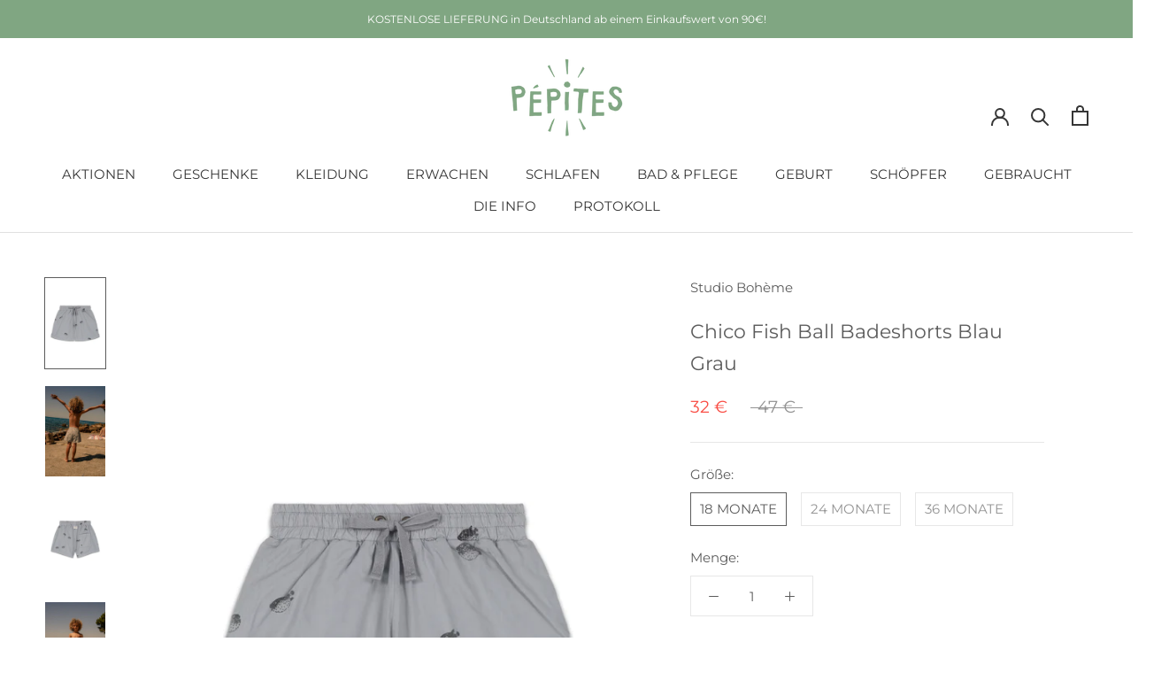

--- FILE ---
content_type: text/html; charset=utf-8
request_url: https://www.pepites.co/de/products/short-de-bain-bebe-coton-bio-studio-boheme-chico-poisson-boule-bleu-gris
body_size: 41599
content:
<!doctype html>

<html class="no-js" lang="de">
  <head>
<meta name="google-site-verification" content="t2fsCRnZEWGAYpa7aRy9ZKFYlY5oKUOFya7tCsd7wpQ" />
    <meta charset="utf-8"><title>Chico Fish Ball Badeshorts Blau Grau
&ndash; Pépites</title><meta name="description" content="Hergestellt: Portugiesisch Zusammensetzung: 100 % GOTS-zertifizierte Bio-Baumwolle Warum hat sich Pépites für dieses Kleidungsstück entschieden? Ein minimalistischer Stil, bezaubernde Details, sanfte und gemischte Farben – entdecken Sie das zeitlose Universum von Studio Bohème mit der Auswahl von Pépites. Overalls, T-S"><meta http-equiv="X-UA-Compatible" content="IE=edge,chrome=1">
    <meta name="viewport" content="width=device-width, initial-scale=1.0, height=device-height, minimum-scale=1.0, maximum-scale=1.0">
    <meta name="theme-color" content="">


    <!-- Google Tag Manager -->
	<script>
      (function(w,d,s,l,i){w[l]=w[l]||[];w[l].push({'gtm.start':
		new Date().getTime(),event:'gtm.js'});var f=d.getElementsByTagName(s)[0],
		j=d.createElement(s),dl=l!='dataLayer'?'&l='+l:'';j.async=true;j.src=
		'https://www.googletagmanager.com/gtm.js?id='+i+dl;f.parentNode.insertBefore(j,f);
		})(window,document,'script','dataLayer','GTM-KTC7KLV');
    </script>
	<!-- End Google Tag Manager -->


    <link rel="canonical" href="https://www.pepites.co/de/products/short-de-bain-bebe-coton-bio-studio-boheme-chico-poisson-boule-bleu-gris"><link rel="shortcut icon" href="//www.pepites.co/cdn/shop/files/Favicon_Vert_ad248ccc-6fef-4bf8-9d0d-538ac08d9c23_96x.png?v=1634162107" type="image/png"><meta property="og:type" content="product">
  <meta property="og:title" content="Chico Fish Ball Badeshorts Blau Grau"><meta property="og:image" content="http://www.pepites.co/cdn/shop/products/maillot-bain-short-bebe-coton-bio-studio-boheme-chico-poisson-boule-gris-bleu-1.jpg?v=1679360063">
    <meta property="og:image:secure_url" content="https://www.pepites.co/cdn/shop/products/maillot-bain-short-bebe-coton-bio-studio-boheme-chico-poisson-boule-gris-bleu-1.jpg?v=1679360063">
    <meta property="og:image:width" content="1000">
    <meta property="og:image:height" content="1500"><meta property="product:price:amount" content="32">
  <meta property="product:price:currency" content="EUR"><meta property="og:description" content="Hergestellt: Portugiesisch Zusammensetzung: 100 % GOTS-zertifizierte Bio-Baumwolle Warum hat sich Pépites für dieses Kleidungsstück entschieden? Ein minimalistischer Stil, bezaubernde Details, sanfte und gemischte Farben – entdecken Sie das zeitlose Universum von Studio Bohème mit der Auswahl von Pépites. Overalls, T-S"><meta property="og:url" content="https://www.pepites.co/de/products/short-de-bain-bebe-coton-bio-studio-boheme-chico-poisson-boule-bleu-gris">
<meta property="og:site_name" content="Pépites"><meta name="twitter:card" content="summary"><meta name="twitter:title" content="Chico Fish Ball Badeshorts Blau Grau">
  <meta name="twitter:description" content="Hergestellt: Portugiesisch Zusammensetzung: 100 % GOTS-zertifizierte Bio-Baumwolle Warum hat sich Pépites für dieses Kleidungsstück entschieden? Ein minimalistischer Stil, bezaubernde Details, sanfte und gemischte Farben – entdecken Sie das zeitlose Universum von Studio Bohème mit der Auswahl von Pépites. Overalls, T-Shirts, Hosen, Shorts, Blusen und einige Accessoires: Lassen Sie sich von dieser schönen französischen Marke verführen, die umweltbewusst ist und in Portugal hergestellt wird. Produktbeschreibung : Bedruckte Badeshorts aus Bio-Baumwollpopeline. Tasche auf der Rückseite. Elastischer Bund mit Kordelzug. Auf der Rückseite aufgenähtes Studio Bohème-Etikett. Dieser Artikel ist „stückgefärbt“, was bedeutet, dass er nach der Herstellung gefärbt wird. Dieser spezielle Farbstoff verleiht den Farben Rauheit und ein Vintage-Aussehen. Bitte beachten Sie: Der verwendete Farbstoff ist ungiftig und OEKO-TEX-zertifiziert. Badeshorts können sich bei Kontakt mit Chlor verfärben. Erhältlich in zwei Farben: Blaugrau mit Kugelfisch-Aufdruck und Indian Tan mit Kugelfisch-Aufdruck. Größenhinweis: Nehmen Sie eine">
  <meta name="twitter:image" content="https://www.pepites.co/cdn/shop/products/maillot-bain-short-bebe-coton-bio-studio-boheme-chico-poisson-boule-gris-bleu-1_600x600_crop_center.jpg?v=1679360063">
    <style>
  @font-face {
  font-family: Montserrat;
  font-weight: 400;
  font-style: normal;
  font-display: fallback;
  src: url("//www.pepites.co/cdn/fonts/montserrat/montserrat_n4.81949fa0ac9fd2021e16436151e8eaa539321637.woff2") format("woff2"),
       url("//www.pepites.co/cdn/fonts/montserrat/montserrat_n4.a6c632ca7b62da89c3594789ba828388aac693fe.woff") format("woff");
}

  @font-face {
  font-family: Montserrat;
  font-weight: 400;
  font-style: normal;
  font-display: fallback;
  src: url("//www.pepites.co/cdn/fonts/montserrat/montserrat_n4.81949fa0ac9fd2021e16436151e8eaa539321637.woff2") format("woff2"),
       url("//www.pepites.co/cdn/fonts/montserrat/montserrat_n4.a6c632ca7b62da89c3594789ba828388aac693fe.woff") format("woff");
}


  @font-face {
  font-family: Montserrat;
  font-weight: 700;
  font-style: normal;
  font-display: fallback;
  src: url("//www.pepites.co/cdn/fonts/montserrat/montserrat_n7.3c434e22befd5c18a6b4afadb1e3d77c128c7939.woff2") format("woff2"),
       url("//www.pepites.co/cdn/fonts/montserrat/montserrat_n7.5d9fa6e2cae713c8fb539a9876489d86207fe957.woff") format("woff");
}

  @font-face {
  font-family: Montserrat;
  font-weight: 400;
  font-style: italic;
  font-display: fallback;
  src: url("//www.pepites.co/cdn/fonts/montserrat/montserrat_i4.5a4ea298b4789e064f62a29aafc18d41f09ae59b.woff2") format("woff2"),
       url("//www.pepites.co/cdn/fonts/montserrat/montserrat_i4.072b5869c5e0ed5b9d2021e4c2af132e16681ad2.woff") format("woff");
}

  @font-face {
  font-family: Montserrat;
  font-weight: 700;
  font-style: italic;
  font-display: fallback;
  src: url("//www.pepites.co/cdn/fonts/montserrat/montserrat_i7.a0d4a463df4f146567d871890ffb3c80408e7732.woff2") format("woff2"),
       url("//www.pepites.co/cdn/fonts/montserrat/montserrat_i7.f6ec9f2a0681acc6f8152c40921d2a4d2e1a2c78.woff") format("woff");
}


  :root {
    --heading-font-family : Montserrat, sans-serif;
    --heading-font-weight : 400;
    --heading-font-style  : normal;

    --text-font-family : Montserrat, sans-serif;
    --text-font-weight : 400;
    --text-font-style  : normal;

    --base-text-font-size   : 15px;
    --default-text-font-size: 14px;--background          : #ffffff;
    --background-rgb      : 255, 255, 255;
    --light-background    : #ffffff;
    --light-background-rgb: 255, 255, 255;
    --heading-color       : #5c5c5c;
    --text-color          : #5c5c5c;
    --text-color-rgb      : 92, 92, 92;
    --text-color-light    : #939393;
    --text-color-light-rgb: 147, 147, 147;
    --link-color          : #80a682;
    --link-color-rgb      : 128, 166, 130;
    --border-color        : #e7e7e7;
    --border-color-rgb    : 231, 231, 231;

    --button-background    : #f2ba9c;
    --button-background-rgb: 242, 186, 156;
    --button-text-color    : #ffffff;

    --header-background       : #ffffff;
    --header-heading-color    : #363636;
    --header-light-text-color : #939393;
    --header-border-color     : #e1e1e1;

    --footer-background    : #80a682;
    --footer-text-color    : #eaeaea;
    --footer-heading-color : #ffffff;
    --footer-border-color  : #90b092;

    --navigation-background      : #ffffff;
    --navigation-background-rgb  : 255, 255, 255;
    --navigation-text-color      : #5c5c5c;
    --navigation-text-color-light: rgba(92, 92, 92, 0.5);
    --navigation-border-color    : rgba(92, 92, 92, 0.25);

    --newsletter-popup-background     : #ffffff;
    --newsletter-popup-text-color     : #5c5c5c;
    --newsletter-popup-text-color-rgb : 92, 92, 92;

    --secondary-elements-background       : #5c5c5c;
    --secondary-elements-background-rgb   : 92, 92, 92;
    --secondary-elements-text-color       : #ffffff;
    --secondary-elements-text-color-light : rgba(255, 255, 255, 0.5);
    --secondary-elements-border-color     : rgba(255, 255, 255, 0.25);

    --product-sale-price-color    : #f94c43;
    --product-sale-price-color-rgb: 249, 76, 67;
    --product-star-rating: #f6a429;

    /* Shopify related variables */
    --payment-terms-background-color: #ffffff;

    /* Products */

    --horizontal-spacing-four-products-per-row: 40px;
        --horizontal-spacing-two-products-per-row : 40px;

    --vertical-spacing-four-products-per-row: 60px;
        --vertical-spacing-two-products-per-row : 75px;

    /* Animation */
    --drawer-transition-timing: cubic-bezier(0.645, 0.045, 0.355, 1);
    --header-base-height: 80px; /* We set a default for browsers that do not support CSS variables */

    /* Cursors */
    --cursor-zoom-in-svg    : url(//www.pepites.co/cdn/shop/t/6/assets/cursor-zoom-in.svg?v=122378749701556440601634137337);
    --cursor-zoom-in-2x-svg : url(//www.pepites.co/cdn/shop/t/6/assets/cursor-zoom-in-2x.svg?v=50835523267676239671634137337);
  }
</style>

<script>
  // IE11 does not have support for CSS variables, so we have to polyfill them
  if (!(((window || {}).CSS || {}).supports && window.CSS.supports('(--a: 0)'))) {
    const script = document.createElement('script');
    script.type = 'text/javascript';
    script.src = 'https://cdn.jsdelivr.net/npm/css-vars-ponyfill@2';
    script.onload = function() {
      cssVars({});
    };

    document.getElementsByTagName('head')[0].appendChild(script);
  }
</script>

    <script>window.performance && window.performance.mark && window.performance.mark('shopify.content_for_header.start');</script><meta name="google-site-verification" content="Yof21EdwpM1Yc7GyA_UaOqGh8LLJ9Nn00QKGN9tWt1Q">
<meta id="shopify-digital-wallet" name="shopify-digital-wallet" content="/51442581682/digital_wallets/dialog">
<meta name="shopify-checkout-api-token" content="8014bc0db6f0ed6181e680711160932e">
<link rel="alternate" hreflang="x-default" href="https://www.pepites.co/products/short-de-bain-bebe-coton-bio-studio-boheme-chico-poisson-boule-bleu-gris">
<link rel="alternate" hreflang="fr" href="https://www.pepites.co/products/short-de-bain-bebe-coton-bio-studio-boheme-chico-poisson-boule-bleu-gris">
<link rel="alternate" hreflang="es" href="https://www.pepites.co/es/products/short-de-bain-bebe-coton-bio-studio-boheme-chico-poisson-boule-bleu-gris">
<link rel="alternate" hreflang="de" href="https://www.pepites.co/de/products/short-de-bain-bebe-coton-bio-studio-boheme-chico-poisson-boule-bleu-gris">
<link rel="alternate" hreflang="de-DE" href="https://www.pepites.co/de-de/products/short-de-bain-bebe-coton-bio-studio-boheme-chico-poisson-boule-bleu-gris">
<link rel="alternate" hreflang="es-ES" href="https://www.pepites.co/es-es/products/short-de-bain-bebe-coton-bio-studio-boheme-chico-poisson-boule-bleu-gris">
<link rel="alternate" hreflang="fr-IT" href="https://www.pepites.co/fr-it/products/short-de-bain-bebe-coton-bio-studio-boheme-chico-poisson-boule-bleu-gris">
<link rel="alternate" type="application/json+oembed" href="https://www.pepites.co/de/products/short-de-bain-bebe-coton-bio-studio-boheme-chico-poisson-boule-bleu-gris.oembed">
<script async="async" src="/checkouts/internal/preloads.js?locale=de-FR"></script>
<link rel="preconnect" href="https://shop.app" crossorigin="anonymous">
<script async="async" src="https://shop.app/checkouts/internal/preloads.js?locale=de-FR&shop_id=51442581682" crossorigin="anonymous"></script>
<script id="shopify-features" type="application/json">{"accessToken":"8014bc0db6f0ed6181e680711160932e","betas":["rich-media-storefront-analytics"],"domain":"www.pepites.co","predictiveSearch":true,"shopId":51442581682,"locale":"de"}</script>
<script>var Shopify = Shopify || {};
Shopify.shop = "pepitesco.myshopify.com";
Shopify.locale = "de";
Shopify.currency = {"active":"EUR","rate":"1.0"};
Shopify.country = "FR";
Shopify.theme = {"name":"Pépites Prestige 5.3.5","id":127392874674,"schema_name":"Prestige","schema_version":"5.3.5","theme_store_id":855,"role":"main"};
Shopify.theme.handle = "null";
Shopify.theme.style = {"id":null,"handle":null};
Shopify.cdnHost = "www.pepites.co/cdn";
Shopify.routes = Shopify.routes || {};
Shopify.routes.root = "/de/";</script>
<script type="module">!function(o){(o.Shopify=o.Shopify||{}).modules=!0}(window);</script>
<script>!function(o){function n(){var o=[];function n(){o.push(Array.prototype.slice.apply(arguments))}return n.q=o,n}var t=o.Shopify=o.Shopify||{};t.loadFeatures=n(),t.autoloadFeatures=n()}(window);</script>
<script>
  window.ShopifyPay = window.ShopifyPay || {};
  window.ShopifyPay.apiHost = "shop.app\/pay";
  window.ShopifyPay.redirectState = null;
</script>
<script id="shop-js-analytics" type="application/json">{"pageType":"product"}</script>
<script defer="defer" async type="module" src="//www.pepites.co/cdn/shopifycloud/shop-js/modules/v2/client.init-shop-cart-sync_e98Ab_XN.de.esm.js"></script>
<script defer="defer" async type="module" src="//www.pepites.co/cdn/shopifycloud/shop-js/modules/v2/chunk.common_Pcw9EP95.esm.js"></script>
<script defer="defer" async type="module" src="//www.pepites.co/cdn/shopifycloud/shop-js/modules/v2/chunk.modal_CzmY4ZhL.esm.js"></script>
<script type="module">
  await import("//www.pepites.co/cdn/shopifycloud/shop-js/modules/v2/client.init-shop-cart-sync_e98Ab_XN.de.esm.js");
await import("//www.pepites.co/cdn/shopifycloud/shop-js/modules/v2/chunk.common_Pcw9EP95.esm.js");
await import("//www.pepites.co/cdn/shopifycloud/shop-js/modules/v2/chunk.modal_CzmY4ZhL.esm.js");

  window.Shopify.SignInWithShop?.initShopCartSync?.({"fedCMEnabled":true,"windoidEnabled":true});

</script>
<script>
  window.Shopify = window.Shopify || {};
  if (!window.Shopify.featureAssets) window.Shopify.featureAssets = {};
  window.Shopify.featureAssets['shop-js'] = {"shop-cart-sync":["modules/v2/client.shop-cart-sync_DazCVyJ3.de.esm.js","modules/v2/chunk.common_Pcw9EP95.esm.js","modules/v2/chunk.modal_CzmY4ZhL.esm.js"],"init-fed-cm":["modules/v2/client.init-fed-cm_D0AulfmK.de.esm.js","modules/v2/chunk.common_Pcw9EP95.esm.js","modules/v2/chunk.modal_CzmY4ZhL.esm.js"],"shop-cash-offers":["modules/v2/client.shop-cash-offers_BISyWFEA.de.esm.js","modules/v2/chunk.common_Pcw9EP95.esm.js","modules/v2/chunk.modal_CzmY4ZhL.esm.js"],"shop-login-button":["modules/v2/client.shop-login-button_D_c1vx_E.de.esm.js","modules/v2/chunk.common_Pcw9EP95.esm.js","modules/v2/chunk.modal_CzmY4ZhL.esm.js"],"pay-button":["modules/v2/client.pay-button_CHADzJ4g.de.esm.js","modules/v2/chunk.common_Pcw9EP95.esm.js","modules/v2/chunk.modal_CzmY4ZhL.esm.js"],"shop-button":["modules/v2/client.shop-button_CQnD2U3v.de.esm.js","modules/v2/chunk.common_Pcw9EP95.esm.js","modules/v2/chunk.modal_CzmY4ZhL.esm.js"],"avatar":["modules/v2/client.avatar_BTnouDA3.de.esm.js"],"init-windoid":["modules/v2/client.init-windoid_CmA0-hrC.de.esm.js","modules/v2/chunk.common_Pcw9EP95.esm.js","modules/v2/chunk.modal_CzmY4ZhL.esm.js"],"init-shop-for-new-customer-accounts":["modules/v2/client.init-shop-for-new-customer-accounts_BCzC_Mib.de.esm.js","modules/v2/client.shop-login-button_D_c1vx_E.de.esm.js","modules/v2/chunk.common_Pcw9EP95.esm.js","modules/v2/chunk.modal_CzmY4ZhL.esm.js"],"init-shop-email-lookup-coordinator":["modules/v2/client.init-shop-email-lookup-coordinator_DYzOit4u.de.esm.js","modules/v2/chunk.common_Pcw9EP95.esm.js","modules/v2/chunk.modal_CzmY4ZhL.esm.js"],"init-shop-cart-sync":["modules/v2/client.init-shop-cart-sync_e98Ab_XN.de.esm.js","modules/v2/chunk.common_Pcw9EP95.esm.js","modules/v2/chunk.modal_CzmY4ZhL.esm.js"],"shop-toast-manager":["modules/v2/client.shop-toast-manager_Bc-1elH8.de.esm.js","modules/v2/chunk.common_Pcw9EP95.esm.js","modules/v2/chunk.modal_CzmY4ZhL.esm.js"],"init-customer-accounts":["modules/v2/client.init-customer-accounts_CqlRHmZs.de.esm.js","modules/v2/client.shop-login-button_D_c1vx_E.de.esm.js","modules/v2/chunk.common_Pcw9EP95.esm.js","modules/v2/chunk.modal_CzmY4ZhL.esm.js"],"init-customer-accounts-sign-up":["modules/v2/client.init-customer-accounts-sign-up_DZmBw6yB.de.esm.js","modules/v2/client.shop-login-button_D_c1vx_E.de.esm.js","modules/v2/chunk.common_Pcw9EP95.esm.js","modules/v2/chunk.modal_CzmY4ZhL.esm.js"],"shop-follow-button":["modules/v2/client.shop-follow-button_Cx-w7rSq.de.esm.js","modules/v2/chunk.common_Pcw9EP95.esm.js","modules/v2/chunk.modal_CzmY4ZhL.esm.js"],"checkout-modal":["modules/v2/client.checkout-modal_Djjmh8qM.de.esm.js","modules/v2/chunk.common_Pcw9EP95.esm.js","modules/v2/chunk.modal_CzmY4ZhL.esm.js"],"shop-login":["modules/v2/client.shop-login_DMZMgoZf.de.esm.js","modules/v2/chunk.common_Pcw9EP95.esm.js","modules/v2/chunk.modal_CzmY4ZhL.esm.js"],"lead-capture":["modules/v2/client.lead-capture_SqejaEd8.de.esm.js","modules/v2/chunk.common_Pcw9EP95.esm.js","modules/v2/chunk.modal_CzmY4ZhL.esm.js"],"payment-terms":["modules/v2/client.payment-terms_DUeEqFTJ.de.esm.js","modules/v2/chunk.common_Pcw9EP95.esm.js","modules/v2/chunk.modal_CzmY4ZhL.esm.js"]};
</script>
<script>(function() {
  var isLoaded = false;
  function asyncLoad() {
    if (isLoaded) return;
    isLoaded = true;
    var urls = ["\/\/code.tidio.co\/5pfujjziii2gxzz9dg49rhstlbdjey3u.js?shop=pepitesco.myshopify.com","https:\/\/formbuilder.hulkapps.com\/skeletopapp.js?shop=pepitesco.myshopify.com","https:\/\/plugin.brevo.com\/integrations\/api\/automation\/script?user_connection_id=61d2d1cff8e03957366163a4\u0026ma-key=o787n0ze9gx8uj7heaa7rdyj\u0026shop=pepitesco.myshopify.com","https:\/\/plugin.brevo.com\/integrations\/api\/sy\/cart_tracking\/script?user_connection_id=61d2d1cff8e03957366163a4\u0026ma-key=o787n0ze9gx8uj7heaa7rdyj\u0026shop=pepitesco.myshopify.com","https:\/\/maps.boxtal.com\/api\/v2\/maps-shopify\/script.js?shop=pepitesco.myshopify.com"];
    for (var i = 0; i < urls.length; i++) {
      var s = document.createElement('script');
      s.type = 'text/javascript';
      s.async = true;
      s.src = urls[i];
      var x = document.getElementsByTagName('script')[0];
      x.parentNode.insertBefore(s, x);
    }
  };
  if(window.attachEvent) {
    window.attachEvent('onload', asyncLoad);
  } else {
    window.addEventListener('load', asyncLoad, false);
  }
})();</script>
<script id="__st">var __st={"a":51442581682,"offset":3600,"reqid":"439a67db-01f6-494e-9c1c-01ff0c143751-1769509640","pageurl":"www.pepites.co\/de\/products\/short-de-bain-bebe-coton-bio-studio-boheme-chico-poisson-boule-bleu-gris","u":"a8fa6c60b26d","p":"product","rtyp":"product","rid":8346315817303};</script>
<script>window.ShopifyPaypalV4VisibilityTracking = true;</script>
<script id="form-persister">!function(){'use strict';const t='contact',e='new_comment',n=[[t,t],['blogs',e],['comments',e],[t,'customer']],o='password',r='form_key',c=['recaptcha-v3-token','g-recaptcha-response','h-captcha-response',o],s=()=>{try{return window.sessionStorage}catch{return}},i='__shopify_v',u=t=>t.elements[r],a=function(){const t=[...n].map((([t,e])=>`form[action*='/${t}']:not([data-nocaptcha='true']) input[name='form_type'][value='${e}']`)).join(',');var e;return e=t,()=>e?[...document.querySelectorAll(e)].map((t=>t.form)):[]}();function m(t){const e=u(t);a().includes(t)&&(!e||!e.value)&&function(t){try{if(!s())return;!function(t){const e=s();if(!e)return;const n=u(t);if(!n)return;const o=n.value;o&&e.removeItem(o)}(t);const e=Array.from(Array(32),(()=>Math.random().toString(36)[2])).join('');!function(t,e){u(t)||t.append(Object.assign(document.createElement('input'),{type:'hidden',name:r})),t.elements[r].value=e}(t,e),function(t,e){const n=s();if(!n)return;const r=[...t.querySelectorAll(`input[type='${o}']`)].map((({name:t})=>t)),u=[...c,...r],a={};for(const[o,c]of new FormData(t).entries())u.includes(o)||(a[o]=c);n.setItem(e,JSON.stringify({[i]:1,action:t.action,data:a}))}(t,e)}catch(e){console.error('failed to persist form',e)}}(t)}const f=t=>{if('true'===t.dataset.persistBound)return;const e=function(t,e){const n=function(t){return'function'==typeof t.submit?t.submit:HTMLFormElement.prototype.submit}(t).bind(t);return function(){let t;return()=>{t||(t=!0,(()=>{try{e(),n()}catch(t){(t=>{console.error('form submit failed',t)})(t)}})(),setTimeout((()=>t=!1),250))}}()}(t,(()=>{m(t)}));!function(t,e){if('function'==typeof t.submit&&'function'==typeof e)try{t.submit=e}catch{}}(t,e),t.addEventListener('submit',(t=>{t.preventDefault(),e()})),t.dataset.persistBound='true'};!function(){function t(t){const e=(t=>{const e=t.target;return e instanceof HTMLFormElement?e:e&&e.form})(t);e&&m(e)}document.addEventListener('submit',t),document.addEventListener('DOMContentLoaded',(()=>{const e=a();for(const t of e)f(t);var n;n=document.body,new window.MutationObserver((t=>{for(const e of t)if('childList'===e.type&&e.addedNodes.length)for(const t of e.addedNodes)1===t.nodeType&&'FORM'===t.tagName&&a().includes(t)&&f(t)})).observe(n,{childList:!0,subtree:!0,attributes:!1}),document.removeEventListener('submit',t)}))}()}();</script>
<script integrity="sha256-4kQ18oKyAcykRKYeNunJcIwy7WH5gtpwJnB7kiuLZ1E=" data-source-attribution="shopify.loadfeatures" defer="defer" src="//www.pepites.co/cdn/shopifycloud/storefront/assets/storefront/load_feature-a0a9edcb.js" crossorigin="anonymous"></script>
<script crossorigin="anonymous" defer="defer" src="//www.pepites.co/cdn/shopifycloud/storefront/assets/shopify_pay/storefront-65b4c6d7.js?v=20250812"></script>
<script data-source-attribution="shopify.dynamic_checkout.dynamic.init">var Shopify=Shopify||{};Shopify.PaymentButton=Shopify.PaymentButton||{isStorefrontPortableWallets:!0,init:function(){window.Shopify.PaymentButton.init=function(){};var t=document.createElement("script");t.src="https://www.pepites.co/cdn/shopifycloud/portable-wallets/latest/portable-wallets.de.js",t.type="module",document.head.appendChild(t)}};
</script>
<script data-source-attribution="shopify.dynamic_checkout.buyer_consent">
  function portableWalletsHideBuyerConsent(e){var t=document.getElementById("shopify-buyer-consent"),n=document.getElementById("shopify-subscription-policy-button");t&&n&&(t.classList.add("hidden"),t.setAttribute("aria-hidden","true"),n.removeEventListener("click",e))}function portableWalletsShowBuyerConsent(e){var t=document.getElementById("shopify-buyer-consent"),n=document.getElementById("shopify-subscription-policy-button");t&&n&&(t.classList.remove("hidden"),t.removeAttribute("aria-hidden"),n.addEventListener("click",e))}window.Shopify?.PaymentButton&&(window.Shopify.PaymentButton.hideBuyerConsent=portableWalletsHideBuyerConsent,window.Shopify.PaymentButton.showBuyerConsent=portableWalletsShowBuyerConsent);
</script>
<script data-source-attribution="shopify.dynamic_checkout.cart.bootstrap">document.addEventListener("DOMContentLoaded",(function(){function t(){return document.querySelector("shopify-accelerated-checkout-cart, shopify-accelerated-checkout")}if(t())Shopify.PaymentButton.init();else{new MutationObserver((function(e,n){t()&&(Shopify.PaymentButton.init(),n.disconnect())})).observe(document.body,{childList:!0,subtree:!0})}}));
</script>
<link id="shopify-accelerated-checkout-styles" rel="stylesheet" media="screen" href="https://www.pepites.co/cdn/shopifycloud/portable-wallets/latest/accelerated-checkout-backwards-compat.css" crossorigin="anonymous">
<style id="shopify-accelerated-checkout-cart">
        #shopify-buyer-consent {
  margin-top: 1em;
  display: inline-block;
  width: 100%;
}

#shopify-buyer-consent.hidden {
  display: none;
}

#shopify-subscription-policy-button {
  background: none;
  border: none;
  padding: 0;
  text-decoration: underline;
  font-size: inherit;
  cursor: pointer;
}

#shopify-subscription-policy-button::before {
  box-shadow: none;
}

      </style>

<script>window.performance && window.performance.mark && window.performance.mark('shopify.content_for_header.end');</script>

    <link rel="stylesheet" href="//www.pepites.co/cdn/shop/t/6/assets/theme.css?v=128170775863321500951690596035">

    <script>// This allows to expose several variables to the global scope, to be used in scripts
      window.theme = {
        pageType: "product",
        moneyFormat: "{{amount_no_decimals}} €",
        moneyWithCurrencyFormat: "€{{amount_no_decimals}} EUR",
        currencyCodeEnabled: false,
        productImageSize: "natural",
        searchMode: "product,article,page",
        showPageTransition: false,
        showElementStaggering: true,
        showImageZooming: true
      };

      window.routes = {
        rootUrl: "\/de",
        rootUrlWithoutSlash: "\/de",
        cartUrl: "\/de\/cart",
        cartAddUrl: "\/de\/cart\/add",
        cartChangeUrl: "\/de\/cart\/change",
        searchUrl: "\/de\/search",
        productRecommendationsUrl: "\/de\/recommendations\/products"
      };

      window.languages = {
        cartAddNote: "Bestellnotiz hinzufügen",
        cartEditNote: "Bestellnotiz bearbeiten",
        productImageLoadingError: "Dieses Bild konnte nicht geladen werden. Bitte versuche die Seite neu zu laden.",
        productFormAddToCart: "In den Warenkorb",
        productFormUnavailable: "Nicht verfügbar",
        productFormSoldOut: "Ausverkauft",
        shippingEstimatorOneResult: "1 Option verfügbar:",
        shippingEstimatorMoreResults: "{{count}} Optionen verfügbar:",
        shippingEstimatorNoResults: "Es konnte kein Versand gefunden werden"
      };

      window.lazySizesConfig = {
        loadHidden: false,
        hFac: 0.5,
        expFactor: 2,
        ricTimeout: 150,
        lazyClass: 'Image--lazyLoad',
        loadingClass: 'Image--lazyLoading',
        loadedClass: 'Image--lazyLoaded'
      };

      document.documentElement.className = document.documentElement.className.replace('no-js', 'js');
      document.documentElement.style.setProperty('--window-height', window.innerHeight + 'px');

      // We do a quick detection of some features (we could use Modernizr but for so little...)
      (function() {
        document.documentElement.className += ((window.CSS && window.CSS.supports('(position: sticky) or (position: -webkit-sticky)')) ? ' supports-sticky' : ' no-supports-sticky');
        document.documentElement.className += (window.matchMedia('(-moz-touch-enabled: 1), (hover: none)')).matches ? ' no-supports-hover' : ' supports-hover';
      }());

      
    </script>

    <script src="//www.pepites.co/cdn/shop/t/6/assets/lazysizes.min.js?v=174358363404432586981634080608" async></script><script src="//www.pepites.co/cdn/shop/t/6/assets/libs.min.js?v=26178543184394469741634080608" defer></script>
    <script src="//www.pepites.co/cdn/shop/t/6/assets/theme.js?v=116616291232043488551634080610" defer></script>
    <script src="//www.pepites.co/cdn/shop/t/6/assets/custom.js?v=183944157590872491501634080607" defer></script>

    <script>
      (function () {
        window.onpageshow = function() {
          if (window.theme.showPageTransition) {
            var pageTransition = document.querySelector('.PageTransition');

            if (pageTransition) {
              pageTransition.style.visibility = 'visible';
              pageTransition.style.opacity = '0';
            }
          }

          // When the page is loaded from the cache, we have to reload the cart content
          document.documentElement.dispatchEvent(new CustomEvent('cart:refresh', {
            bubbles: true
          }));
        };
      })();
    </script>

  <!-- Hiding Account Pages from Search Engines -->
    
    
    
    
    
    
    
    
  <!-- Hiding Account Pages from Search Engines -->

    
  <script type="application/ld+json">
  {
    "@context": "http://schema.org",
    "@type": "Product",
    "offers": [{
          "@type": "Offer",
          "name": "18 MONATE",
          "availability":"https://schema.org/InStock",
          "price": 32.0,
          "priceCurrency": "EUR",
          "priceValidUntil": "2026-02-06","sku": "23SSTU-SBB-18M","url": "/de/products/short-de-bain-bebe-coton-bio-studio-boheme-chico-poisson-boule-bleu-gris?variant=46407997718871"
        },
{
          "@type": "Offer",
          "name": "24 MONATE",
          "availability":"https://schema.org/InStock",
          "price": 32.0,
          "priceCurrency": "EUR",
          "priceValidUntil": "2026-02-06","sku": "23SSTU-SBB-24M","url": "/de/products/short-de-bain-bebe-coton-bio-studio-boheme-chico-poisson-boule-bleu-gris?variant=46407997751639"
        },
{
          "@type": "Offer",
          "name": "36 MONATE",
          "availability":"https://schema.org/InStock",
          "price": 32.0,
          "priceCurrency": "EUR",
          "priceValidUntil": "2026-02-06","sku": "23SSTU-SBB-36M","url": "/de/products/short-de-bain-bebe-coton-bio-studio-boheme-chico-poisson-boule-bleu-gris?variant=46407997784407"
        }
],
    "brand": {
      "name": "Studio Bohème"
    },
    "name": "Chico Fish Ball Badeshorts Blau Grau",
    "description": " Hergestellt: Portugiesisch\n Zusammensetzung: 100 % GOTS-zertifizierte Bio-Baumwolle\n Warum hat sich Pépites für dieses Kleidungsstück entschieden? Ein minimalistischer Stil, bezaubernde Details, sanfte und gemischte Farben – entdecken Sie das zeitlose Universum von Studio Bohème mit der Auswahl von Pépites. Overalls, T-Shirts, Hosen, Shorts, Blusen und einige Accessoires: Lassen Sie sich von dieser schönen französischen Marke verführen, die umweltbewusst ist und in Portugal hergestellt wird.\n Produktbeschreibung : Bedruckte Badeshorts aus Bio-Baumwollpopeline. Tasche auf der Rückseite. Elastischer Bund mit Kordelzug. Auf der Rückseite aufgenähtes Studio Bohème-Etikett.\n Dieser Artikel ist „stückgefärbt“, was bedeutet, dass er nach der Herstellung gefärbt wird. Dieser spezielle Farbstoff verleiht den Farben Rauheit und ein Vintage-Aussehen.\n Bitte beachten Sie: Der verwendete Farbstoff ist ungiftig und OEKO-TEX-zertifiziert. Badeshorts können sich bei Kontakt mit Chlor verfärben.\n Erhältlich in zwei Farben: Blaugrau mit Kugelfisch-Aufdruck und Indian Tan mit Kugelfisch-Aufdruck.\n \nGrößenhinweis: Nehmen Sie eine Größe mehr als das Alter Ihres Kindes.\n Zum Beispiel 4A für ein Kind über 3 Jahre.",
    "category": "Badehose",
    "url": "/de/products/short-de-bain-bebe-coton-bio-studio-boheme-chico-poisson-boule-bleu-gris",
    "sku": "23SSTU-SBB-18M",
    "image": {
      "@type": "ImageObject",
      "url": "https://www.pepites.co/cdn/shop/products/maillot-bain-short-bebe-coton-bio-studio-boheme-chico-poisson-boule-gris-bleu-1_1024x.jpg?v=1679360063",
      "image": "https://www.pepites.co/cdn/shop/products/maillot-bain-short-bebe-coton-bio-studio-boheme-chico-poisson-boule-gris-bleu-1_1024x.jpg?v=1679360063",
      "name": "Chico Fish Ball Badeshorts Blau Grau",
      "width": "1024",
      "height": "1024"
    }
  }
  </script>



  <script type="application/ld+json">
  {
    "@context": "http://schema.org",
    "@type": "BreadcrumbList",
  "itemListElement": [{
      "@type": "ListItem",
      "position": 1,
      "name": "Home",
      "item": "https://www.pepites.co"
    },{
          "@type": "ListItem",
          "position": 2,
          "name": "Chico Fish Ball Badeshorts Blau Grau",
          "item": "https://www.pepites.co/de/products/short-de-bain-bebe-coton-bio-studio-boheme-chico-poisson-boule-bleu-gris"
        }]
  }
  </script>


  <!-- BEGIN app block: shopify://apps/klaviyo-email-marketing-sms/blocks/klaviyo-onsite-embed/2632fe16-c075-4321-a88b-50b567f42507 -->












  <script async src="https://static.klaviyo.com/onsite/js/YhsYtC/klaviyo.js?company_id=YhsYtC"></script>
  <script>!function(){if(!window.klaviyo){window._klOnsite=window._klOnsite||[];try{window.klaviyo=new Proxy({},{get:function(n,i){return"push"===i?function(){var n;(n=window._klOnsite).push.apply(n,arguments)}:function(){for(var n=arguments.length,o=new Array(n),w=0;w<n;w++)o[w]=arguments[w];var t="function"==typeof o[o.length-1]?o.pop():void 0,e=new Promise((function(n){window._klOnsite.push([i].concat(o,[function(i){t&&t(i),n(i)}]))}));return e}}})}catch(n){window.klaviyo=window.klaviyo||[],window.klaviyo.push=function(){var n;(n=window._klOnsite).push.apply(n,arguments)}}}}();</script>

  
    <script id="viewed_product">
      if (item == null) {
        var _learnq = _learnq || [];

        var MetafieldReviews = null
        var MetafieldYotpoRating = null
        var MetafieldYotpoCount = null
        var MetafieldLooxRating = null
        var MetafieldLooxCount = null
        var okendoProduct = null
        var okendoProductReviewCount = null
        var okendoProductReviewAverageValue = null
        try {
          // The following fields are used for Customer Hub recently viewed in order to add reviews.
          // This information is not part of __kla_viewed. Instead, it is part of __kla_viewed_reviewed_items
          MetafieldReviews = {};
          MetafieldYotpoRating = null
          MetafieldYotpoCount = null
          MetafieldLooxRating = null
          MetafieldLooxCount = null

          okendoProduct = null
          // If the okendo metafield is not legacy, it will error, which then requires the new json formatted data
          if (okendoProduct && 'error' in okendoProduct) {
            okendoProduct = null
          }
          okendoProductReviewCount = okendoProduct ? okendoProduct.reviewCount : null
          okendoProductReviewAverageValue = okendoProduct ? okendoProduct.reviewAverageValue : null
        } catch (error) {
          console.error('Error in Klaviyo onsite reviews tracking:', error);
        }

        var item = {
          Name: "Chico Fish Ball Badeshorts Blau Grau",
          ProductID: 8346315817303,
          Categories: ["Alle Geburtsgeschenke","Bademode","Frühjahr-Sommer-Kollektion","Preis: 20 € \u0026lt; ... \u0026lt; 40 €","Studio Bohème"],
          ImageURL: "https://www.pepites.co/cdn/shop/products/maillot-bain-short-bebe-coton-bio-studio-boheme-chico-poisson-boule-gris-bleu-1_grande.jpg?v=1679360063",
          URL: "https://www.pepites.co/de/products/short-de-bain-bebe-coton-bio-studio-boheme-chico-poisson-boule-bleu-gris",
          Brand: "Studio Bohème",
          Price: "32 €",
          Value: "32",
          CompareAtPrice: "47 €"
        };
        _learnq.push(['track', 'Viewed Product', item]);
        _learnq.push(['trackViewedItem', {
          Title: item.Name,
          ItemId: item.ProductID,
          Categories: item.Categories,
          ImageUrl: item.ImageURL,
          Url: item.URL,
          Metadata: {
            Brand: item.Brand,
            Price: item.Price,
            Value: item.Value,
            CompareAtPrice: item.CompareAtPrice
          },
          metafields:{
            reviews: MetafieldReviews,
            yotpo:{
              rating: MetafieldYotpoRating,
              count: MetafieldYotpoCount,
            },
            loox:{
              rating: MetafieldLooxRating,
              count: MetafieldLooxCount,
            },
            okendo: {
              rating: okendoProductReviewAverageValue,
              count: okendoProductReviewCount,
            }
          }
        }]);
      }
    </script>
  




  <script>
    window.klaviyoReviewsProductDesignMode = false
  </script>







<!-- END app block --><!-- BEGIN app block: shopify://apps/hulk-form-builder/blocks/app-embed/b6b8dd14-356b-4725-a4ed-77232212b3c3 --><!-- BEGIN app snippet: hulkapps-formbuilder-theme-ext --><script type="text/javascript">
  
  if (typeof window.formbuilder_customer != "object") {
        window.formbuilder_customer = {}
  }

  window.hulkFormBuilder = {
    form_data: {},
    shop_data: {"shop_qrnY4DdRtkG_7-8Xc0a-8g":{"shop_uuid":"qrnY4DdRtkG_7-8Xc0a-8g","shop_timezone":"Europe\/Paris","shop_id":47010,"shop_is_after_submit_enabled":true,"shop_shopify_plan":"basic","shop_shopify_domain":"pepitesco.myshopify.com","shop_created_at":"2021-01-29T06:56:38.014-06:00","is_skip_metafield":false,"shop_deleted":false,"shop_disabled":false}},
    settings_data: {"shop_settings":{"shop_customise_msgs":[],"default_customise_msgs":{"is_required":"is required","thank_you":"Thank you! The form was submitted successfully.","processing":"Processing...","valid_data":"Please provide valid data","valid_email":"Provide valid email format","valid_tags":"HTML Tags are not allowed","valid_phone":"Provide valid phone number","valid_captcha":"Please provide valid captcha response","valid_url":"Provide valid URL","only_number_alloud":"Provide valid number in","number_less":"must be less than","number_more":"must be more than","image_must_less":"Image must be less than 20MB","image_number":"Images allowed","image_extension":"Invalid extension! Please provide image file","error_image_upload":"Error in image upload. Please try again.","error_file_upload":"Error in file upload. Please try again.","your_response":"Your response","error_form_submit":"Error occur.Please try again after sometime.","email_submitted":"Form with this email is already submitted","invalid_email_by_zerobounce":"The email address you entered appears to be invalid. Please check it and try again.","download_file":"Download file","card_details_invalid":"Your card details are invalid","card_details":"Card details","please_enter_card_details":"Please enter card details","card_number":"Card number","exp_mm":"Exp MM","exp_yy":"Exp YY","crd_cvc":"CVV","payment_value":"Payment amount","please_enter_payment_amount":"Please enter payment amount","address1":"Address line 1","address2":"Address line 2","city":"City","province":"Province","zipcode":"Zip code","country":"Country","blocked_domain":"This form does not accept addresses from","file_must_less":"File must be less than 20MB","file_extension":"Invalid extension! Please provide file","only_file_number_alloud":"files allowed","previous":"Previous","next":"Next","must_have_a_input":"Please enter at least one field.","please_enter_required_data":"Please enter required data","atleast_one_special_char":"Include at least one special character","atleast_one_lowercase_char":"Include at least one lowercase character","atleast_one_uppercase_char":"Include at least one uppercase character","atleast_one_number":"Include at least one number","must_have_8_chars":"Must have 8 characters long","be_between_8_and_12_chars":"Be between 8 and 12 characters long","please_select":"Please Select","phone_submitted":"Form with this phone number is already submitted","user_res_parse_error":"Error while submitting the form","valid_same_values":"values must be same","product_choice_clear_selection":"Clear Selection","picture_choice_clear_selection":"Clear Selection","remove_all_for_file_image_upload":"Remove All","invalid_file_type_for_image_upload":"You can't upload files of this type.","invalid_file_type_for_signature_upload":"You can't upload files of this type.","max_files_exceeded_for_file_upload":"You can not upload any more files.","max_files_exceeded_for_image_upload":"You can not upload any more files.","file_already_exist":"File already uploaded","max_limit_exceed":"You have added the maximum number of text fields.","cancel_upload_for_file_upload":"Cancel upload","cancel_upload_for_image_upload":"Cancel upload","cancel_upload_for_signature_upload":"Cancel upload"},"shop_blocked_domains":[]}},
    features_data: {"shop_plan_features":{"shop_plan_features":["unlimited-forms","full-design-customization","export-form-submissions","multiple-recipients-for-form-submissions","multiple-admin-notifications","enable-captcha","unlimited-file-uploads","save-submitted-form-data","set-auto-response-message","conditional-logic","form-banner","save-as-draft-facility","include-user-response-in-admin-email","disable-form-submission","file-upload"]}},
    shop: null,
    shop_id: null,
    plan_features: null,
    validateDoubleQuotes: false,
    assets: {
      extraFunctions: "https://cdn.shopify.com/extensions/019bb5ee-ec40-7527-955d-c1b8751eb060/form-builder-by-hulkapps-50/assets/extra-functions.js",
      extraStyles: "https://cdn.shopify.com/extensions/019bb5ee-ec40-7527-955d-c1b8751eb060/form-builder-by-hulkapps-50/assets/extra-styles.css",
      bootstrapStyles: "https://cdn.shopify.com/extensions/019bb5ee-ec40-7527-955d-c1b8751eb060/form-builder-by-hulkapps-50/assets/theme-app-extension-bootstrap.css"
    },
    translations: {
      htmlTagNotAllowed: "HTML Tags are not allowed",
      sqlQueryNotAllowed: "SQL Queries are not allowed",
      doubleQuoteNotAllowed: "Double quotes are not allowed",
      vorwerkHttpWwwNotAllowed: "The words \u0026#39;http\u0026#39; and \u0026#39;www\u0026#39; are not allowed. Please remove them and try again.",
      maxTextFieldsReached: "You have added the maximum number of text fields.",
      avoidNegativeWords: "Avoid negative words: Don\u0026#39;t use negative words in your contact message.",
      customDesignOnly: "This form is for custom designs requests. For general inquiries please contact our team at info@stagheaddesigns.com",
      zerobounceApiErrorMsg: "We couldn\u0026#39;t verify your email due to a technical issue. Please try again later.",
    }

  }

  

  window.FbThemeAppExtSettingsHash = {}
  
</script><!-- END app snippet --><!-- END app block --><script src="https://cdn.shopify.com/extensions/019bb5ee-ec40-7527-955d-c1b8751eb060/form-builder-by-hulkapps-50/assets/form-builder-script.js" type="text/javascript" defer="defer"></script>
<link href="https://monorail-edge.shopifysvc.com" rel="dns-prefetch">
<script>(function(){if ("sendBeacon" in navigator && "performance" in window) {try {var session_token_from_headers = performance.getEntriesByType('navigation')[0].serverTiming.find(x => x.name == '_s').description;} catch {var session_token_from_headers = undefined;}var session_cookie_matches = document.cookie.match(/_shopify_s=([^;]*)/);var session_token_from_cookie = session_cookie_matches && session_cookie_matches.length === 2 ? session_cookie_matches[1] : "";var session_token = session_token_from_headers || session_token_from_cookie || "";function handle_abandonment_event(e) {var entries = performance.getEntries().filter(function(entry) {return /monorail-edge.shopifysvc.com/.test(entry.name);});if (!window.abandonment_tracked && entries.length === 0) {window.abandonment_tracked = true;var currentMs = Date.now();var navigation_start = performance.timing.navigationStart;var payload = {shop_id: 51442581682,url: window.location.href,navigation_start,duration: currentMs - navigation_start,session_token,page_type: "product"};window.navigator.sendBeacon("https://monorail-edge.shopifysvc.com/v1/produce", JSON.stringify({schema_id: "online_store_buyer_site_abandonment/1.1",payload: payload,metadata: {event_created_at_ms: currentMs,event_sent_at_ms: currentMs}}));}}window.addEventListener('pagehide', handle_abandonment_event);}}());</script>
<script id="web-pixels-manager-setup">(function e(e,d,r,n,o){if(void 0===o&&(o={}),!Boolean(null===(a=null===(i=window.Shopify)||void 0===i?void 0:i.analytics)||void 0===a?void 0:a.replayQueue)){var i,a;window.Shopify=window.Shopify||{};var t=window.Shopify;t.analytics=t.analytics||{};var s=t.analytics;s.replayQueue=[],s.publish=function(e,d,r){return s.replayQueue.push([e,d,r]),!0};try{self.performance.mark("wpm:start")}catch(e){}var l=function(){var e={modern:/Edge?\/(1{2}[4-9]|1[2-9]\d|[2-9]\d{2}|\d{4,})\.\d+(\.\d+|)|Firefox\/(1{2}[4-9]|1[2-9]\d|[2-9]\d{2}|\d{4,})\.\d+(\.\d+|)|Chrom(ium|e)\/(9{2}|\d{3,})\.\d+(\.\d+|)|(Maci|X1{2}).+ Version\/(15\.\d+|(1[6-9]|[2-9]\d|\d{3,})\.\d+)([,.]\d+|)( \(\w+\)|)( Mobile\/\w+|) Safari\/|Chrome.+OPR\/(9{2}|\d{3,})\.\d+\.\d+|(CPU[ +]OS|iPhone[ +]OS|CPU[ +]iPhone|CPU IPhone OS|CPU iPad OS)[ +]+(15[._]\d+|(1[6-9]|[2-9]\d|\d{3,})[._]\d+)([._]\d+|)|Android:?[ /-](13[3-9]|1[4-9]\d|[2-9]\d{2}|\d{4,})(\.\d+|)(\.\d+|)|Android.+Firefox\/(13[5-9]|1[4-9]\d|[2-9]\d{2}|\d{4,})\.\d+(\.\d+|)|Android.+Chrom(ium|e)\/(13[3-9]|1[4-9]\d|[2-9]\d{2}|\d{4,})\.\d+(\.\d+|)|SamsungBrowser\/([2-9]\d|\d{3,})\.\d+/,legacy:/Edge?\/(1[6-9]|[2-9]\d|\d{3,})\.\d+(\.\d+|)|Firefox\/(5[4-9]|[6-9]\d|\d{3,})\.\d+(\.\d+|)|Chrom(ium|e)\/(5[1-9]|[6-9]\d|\d{3,})\.\d+(\.\d+|)([\d.]+$|.*Safari\/(?![\d.]+ Edge\/[\d.]+$))|(Maci|X1{2}).+ Version\/(10\.\d+|(1[1-9]|[2-9]\d|\d{3,})\.\d+)([,.]\d+|)( \(\w+\)|)( Mobile\/\w+|) Safari\/|Chrome.+OPR\/(3[89]|[4-9]\d|\d{3,})\.\d+\.\d+|(CPU[ +]OS|iPhone[ +]OS|CPU[ +]iPhone|CPU IPhone OS|CPU iPad OS)[ +]+(10[._]\d+|(1[1-9]|[2-9]\d|\d{3,})[._]\d+)([._]\d+|)|Android:?[ /-](13[3-9]|1[4-9]\d|[2-9]\d{2}|\d{4,})(\.\d+|)(\.\d+|)|Mobile Safari.+OPR\/([89]\d|\d{3,})\.\d+\.\d+|Android.+Firefox\/(13[5-9]|1[4-9]\d|[2-9]\d{2}|\d{4,})\.\d+(\.\d+|)|Android.+Chrom(ium|e)\/(13[3-9]|1[4-9]\d|[2-9]\d{2}|\d{4,})\.\d+(\.\d+|)|Android.+(UC? ?Browser|UCWEB|U3)[ /]?(15\.([5-9]|\d{2,})|(1[6-9]|[2-9]\d|\d{3,})\.\d+)\.\d+|SamsungBrowser\/(5\.\d+|([6-9]|\d{2,})\.\d+)|Android.+MQ{2}Browser\/(14(\.(9|\d{2,})|)|(1[5-9]|[2-9]\d|\d{3,})(\.\d+|))(\.\d+|)|K[Aa][Ii]OS\/(3\.\d+|([4-9]|\d{2,})\.\d+)(\.\d+|)/},d=e.modern,r=e.legacy,n=navigator.userAgent;return n.match(d)?"modern":n.match(r)?"legacy":"unknown"}(),u="modern"===l?"modern":"legacy",c=(null!=n?n:{modern:"",legacy:""})[u],f=function(e){return[e.baseUrl,"/wpm","/b",e.hashVersion,"modern"===e.buildTarget?"m":"l",".js"].join("")}({baseUrl:d,hashVersion:r,buildTarget:u}),m=function(e){var d=e.version,r=e.bundleTarget,n=e.surface,o=e.pageUrl,i=e.monorailEndpoint;return{emit:function(e){var a=e.status,t=e.errorMsg,s=(new Date).getTime(),l=JSON.stringify({metadata:{event_sent_at_ms:s},events:[{schema_id:"web_pixels_manager_load/3.1",payload:{version:d,bundle_target:r,page_url:o,status:a,surface:n,error_msg:t},metadata:{event_created_at_ms:s}}]});if(!i)return console&&console.warn&&console.warn("[Web Pixels Manager] No Monorail endpoint provided, skipping logging."),!1;try{return self.navigator.sendBeacon.bind(self.navigator)(i,l)}catch(e){}var u=new XMLHttpRequest;try{return u.open("POST",i,!0),u.setRequestHeader("Content-Type","text/plain"),u.send(l),!0}catch(e){return console&&console.warn&&console.warn("[Web Pixels Manager] Got an unhandled error while logging to Monorail."),!1}}}}({version:r,bundleTarget:l,surface:e.surface,pageUrl:self.location.href,monorailEndpoint:e.monorailEndpoint});try{o.browserTarget=l,function(e){var d=e.src,r=e.async,n=void 0===r||r,o=e.onload,i=e.onerror,a=e.sri,t=e.scriptDataAttributes,s=void 0===t?{}:t,l=document.createElement("script"),u=document.querySelector("head"),c=document.querySelector("body");if(l.async=n,l.src=d,a&&(l.integrity=a,l.crossOrigin="anonymous"),s)for(var f in s)if(Object.prototype.hasOwnProperty.call(s,f))try{l.dataset[f]=s[f]}catch(e){}if(o&&l.addEventListener("load",o),i&&l.addEventListener("error",i),u)u.appendChild(l);else{if(!c)throw new Error("Did not find a head or body element to append the script");c.appendChild(l)}}({src:f,async:!0,onload:function(){if(!function(){var e,d;return Boolean(null===(d=null===(e=window.Shopify)||void 0===e?void 0:e.analytics)||void 0===d?void 0:d.initialized)}()){var d=window.webPixelsManager.init(e)||void 0;if(d){var r=window.Shopify.analytics;r.replayQueue.forEach((function(e){var r=e[0],n=e[1],o=e[2];d.publishCustomEvent(r,n,o)})),r.replayQueue=[],r.publish=d.publishCustomEvent,r.visitor=d.visitor,r.initialized=!0}}},onerror:function(){return m.emit({status:"failed",errorMsg:"".concat(f," has failed to load")})},sri:function(e){var d=/^sha384-[A-Za-z0-9+/=]+$/;return"string"==typeof e&&d.test(e)}(c)?c:"",scriptDataAttributes:o}),m.emit({status:"loading"})}catch(e){m.emit({status:"failed",errorMsg:(null==e?void 0:e.message)||"Unknown error"})}}})({shopId: 51442581682,storefrontBaseUrl: "https://www.pepites.co",extensionsBaseUrl: "https://extensions.shopifycdn.com/cdn/shopifycloud/web-pixels-manager",monorailEndpoint: "https://monorail-edge.shopifysvc.com/unstable/produce_batch",surface: "storefront-renderer",enabledBetaFlags: ["2dca8a86"],webPixelsConfigList: [{"id":"967344471","configuration":"{\"config\":\"{\\\"pixel_id\\\":\\\"G-5VPC032BH3\\\",\\\"target_country\\\":\\\"FR\\\",\\\"gtag_events\\\":[{\\\"type\\\":\\\"search\\\",\\\"action_label\\\":[\\\"G-5VPC032BH3\\\",\\\"AW-398384746\\\/yUEsCL7r5fwBEOq8-70B\\\"]},{\\\"type\\\":\\\"begin_checkout\\\",\\\"action_label\\\":[\\\"G-5VPC032BH3\\\",\\\"AW-398384746\\\/WFADCLvr5fwBEOq8-70B\\\"]},{\\\"type\\\":\\\"view_item\\\",\\\"action_label\\\":[\\\"G-5VPC032BH3\\\",\\\"AW-398384746\\\/RjYzCLXr5fwBEOq8-70B\\\",\\\"MC-3WGM43KK77\\\"]},{\\\"type\\\":\\\"purchase\\\",\\\"action_label\\\":[\\\"G-5VPC032BH3\\\",\\\"AW-398384746\\\/J9ZDCLLr5fwBEOq8-70B\\\",\\\"MC-3WGM43KK77\\\"]},{\\\"type\\\":\\\"page_view\\\",\\\"action_label\\\":[\\\"G-5VPC032BH3\\\",\\\"AW-398384746\\\/uOx2CK_r5fwBEOq8-70B\\\",\\\"MC-3WGM43KK77\\\"]},{\\\"type\\\":\\\"add_payment_info\\\",\\\"action_label\\\":[\\\"G-5VPC032BH3\\\",\\\"AW-398384746\\\/FIscCMHr5fwBEOq8-70B\\\"]},{\\\"type\\\":\\\"add_to_cart\\\",\\\"action_label\\\":[\\\"G-5VPC032BH3\\\",\\\"AW-398384746\\\/f9fuCLjr5fwBEOq8-70B\\\"]}],\\\"enable_monitoring_mode\\\":false}\"}","eventPayloadVersion":"v1","runtimeContext":"OPEN","scriptVersion":"b2a88bafab3e21179ed38636efcd8a93","type":"APP","apiClientId":1780363,"privacyPurposes":[],"dataSharingAdjustments":{"protectedCustomerApprovalScopes":["read_customer_address","read_customer_email","read_customer_name","read_customer_personal_data","read_customer_phone"]}},{"id":"458326359","configuration":"{\"pixel_id\":\"417460652615272\",\"pixel_type\":\"facebook_pixel\",\"metaapp_system_user_token\":\"-\"}","eventPayloadVersion":"v1","runtimeContext":"OPEN","scriptVersion":"ca16bc87fe92b6042fbaa3acc2fbdaa6","type":"APP","apiClientId":2329312,"privacyPurposes":["ANALYTICS","MARKETING","SALE_OF_DATA"],"dataSharingAdjustments":{"protectedCustomerApprovalScopes":["read_customer_address","read_customer_email","read_customer_name","read_customer_personal_data","read_customer_phone"]}},{"id":"205324631","configuration":"{\"tagID\":\"2613885551432\"}","eventPayloadVersion":"v1","runtimeContext":"STRICT","scriptVersion":"18031546ee651571ed29edbe71a3550b","type":"APP","apiClientId":3009811,"privacyPurposes":["ANALYTICS","MARKETING","SALE_OF_DATA"],"dataSharingAdjustments":{"protectedCustomerApprovalScopes":["read_customer_address","read_customer_email","read_customer_name","read_customer_personal_data","read_customer_phone"]}},{"id":"shopify-app-pixel","configuration":"{}","eventPayloadVersion":"v1","runtimeContext":"STRICT","scriptVersion":"0450","apiClientId":"shopify-pixel","type":"APP","privacyPurposes":["ANALYTICS","MARKETING"]},{"id":"shopify-custom-pixel","eventPayloadVersion":"v1","runtimeContext":"LAX","scriptVersion":"0450","apiClientId":"shopify-pixel","type":"CUSTOM","privacyPurposes":["ANALYTICS","MARKETING"]}],isMerchantRequest: false,initData: {"shop":{"name":"Pépites","paymentSettings":{"currencyCode":"EUR"},"myshopifyDomain":"pepitesco.myshopify.com","countryCode":"FR","storefrontUrl":"https:\/\/www.pepites.co\/de"},"customer":null,"cart":null,"checkout":null,"productVariants":[{"price":{"amount":32.0,"currencyCode":"EUR"},"product":{"title":"Chico Fish Ball Badeshorts Blau Grau","vendor":"Studio Bohème","id":"8346315817303","untranslatedTitle":"Chico Fish Ball Badeshorts Blau Grau","url":"\/de\/products\/short-de-bain-bebe-coton-bio-studio-boheme-chico-poisson-boule-bleu-gris","type":"Badehose"},"id":"46407997718871","image":{"src":"\/\/www.pepites.co\/cdn\/shop\/products\/maillot-bain-short-bebe-coton-bio-studio-boheme-chico-poisson-boule-gris-bleu-1.jpg?v=1679360063"},"sku":"23SSTU-SBB-18M","title":"18 MONATE","untranslatedTitle":"18 MOIS"},{"price":{"amount":32.0,"currencyCode":"EUR"},"product":{"title":"Chico Fish Ball Badeshorts Blau Grau","vendor":"Studio Bohème","id":"8346315817303","untranslatedTitle":"Chico Fish Ball Badeshorts Blau Grau","url":"\/de\/products\/short-de-bain-bebe-coton-bio-studio-boheme-chico-poisson-boule-bleu-gris","type":"Badehose"},"id":"46407997751639","image":{"src":"\/\/www.pepites.co\/cdn\/shop\/products\/maillot-bain-short-bebe-coton-bio-studio-boheme-chico-poisson-boule-gris-bleu-1.jpg?v=1679360063"},"sku":"23SSTU-SBB-24M","title":"24 MONATE","untranslatedTitle":"24 MOIS"},{"price":{"amount":32.0,"currencyCode":"EUR"},"product":{"title":"Chico Fish Ball Badeshorts Blau Grau","vendor":"Studio Bohème","id":"8346315817303","untranslatedTitle":"Chico Fish Ball Badeshorts Blau Grau","url":"\/de\/products\/short-de-bain-bebe-coton-bio-studio-boheme-chico-poisson-boule-bleu-gris","type":"Badehose"},"id":"46407997784407","image":{"src":"\/\/www.pepites.co\/cdn\/shop\/products\/maillot-bain-short-bebe-coton-bio-studio-boheme-chico-poisson-boule-gris-bleu-1.jpg?v=1679360063"},"sku":"23SSTU-SBB-36M","title":"36 MONATE","untranslatedTitle":"36 MOIS"}],"purchasingCompany":null},},"https://www.pepites.co/cdn","fcfee988w5aeb613cpc8e4bc33m6693e112",{"modern":"","legacy":""},{"shopId":"51442581682","storefrontBaseUrl":"https:\/\/www.pepites.co","extensionBaseUrl":"https:\/\/extensions.shopifycdn.com\/cdn\/shopifycloud\/web-pixels-manager","surface":"storefront-renderer","enabledBetaFlags":"[\"2dca8a86\"]","isMerchantRequest":"false","hashVersion":"fcfee988w5aeb613cpc8e4bc33m6693e112","publish":"custom","events":"[[\"page_viewed\",{}],[\"product_viewed\",{\"productVariant\":{\"price\":{\"amount\":32.0,\"currencyCode\":\"EUR\"},\"product\":{\"title\":\"Chico Fish Ball Badeshorts Blau Grau\",\"vendor\":\"Studio Bohème\",\"id\":\"8346315817303\",\"untranslatedTitle\":\"Chico Fish Ball Badeshorts Blau Grau\",\"url\":\"\/de\/products\/short-de-bain-bebe-coton-bio-studio-boheme-chico-poisson-boule-bleu-gris\",\"type\":\"Badehose\"},\"id\":\"46407997718871\",\"image\":{\"src\":\"\/\/www.pepites.co\/cdn\/shop\/products\/maillot-bain-short-bebe-coton-bio-studio-boheme-chico-poisson-boule-gris-bleu-1.jpg?v=1679360063\"},\"sku\":\"23SSTU-SBB-18M\",\"title\":\"18 MONATE\",\"untranslatedTitle\":\"18 MOIS\"}}]]"});</script><script>
  window.ShopifyAnalytics = window.ShopifyAnalytics || {};
  window.ShopifyAnalytics.meta = window.ShopifyAnalytics.meta || {};
  window.ShopifyAnalytics.meta.currency = 'EUR';
  var meta = {"product":{"id":8346315817303,"gid":"gid:\/\/shopify\/Product\/8346315817303","vendor":"Studio Bohème","type":"Badehose","handle":"short-de-bain-bebe-coton-bio-studio-boheme-chico-poisson-boule-bleu-gris","variants":[{"id":46407997718871,"price":3200,"name":"Chico Fish Ball Badeshorts Blau Grau - 18 MONATE","public_title":"18 MONATE","sku":"23SSTU-SBB-18M"},{"id":46407997751639,"price":3200,"name":"Chico Fish Ball Badeshorts Blau Grau - 24 MONATE","public_title":"24 MONATE","sku":"23SSTU-SBB-24M"},{"id":46407997784407,"price":3200,"name":"Chico Fish Ball Badeshorts Blau Grau - 36 MONATE","public_title":"36 MONATE","sku":"23SSTU-SBB-36M"}],"remote":false},"page":{"pageType":"product","resourceType":"product","resourceId":8346315817303,"requestId":"439a67db-01f6-494e-9c1c-01ff0c143751-1769509640"}};
  for (var attr in meta) {
    window.ShopifyAnalytics.meta[attr] = meta[attr];
  }
</script>
<script class="analytics">
  (function () {
    var customDocumentWrite = function(content) {
      var jquery = null;

      if (window.jQuery) {
        jquery = window.jQuery;
      } else if (window.Checkout && window.Checkout.$) {
        jquery = window.Checkout.$;
      }

      if (jquery) {
        jquery('body').append(content);
      }
    };

    var hasLoggedConversion = function(token) {
      if (token) {
        return document.cookie.indexOf('loggedConversion=' + token) !== -1;
      }
      return false;
    }

    var setCookieIfConversion = function(token) {
      if (token) {
        var twoMonthsFromNow = new Date(Date.now());
        twoMonthsFromNow.setMonth(twoMonthsFromNow.getMonth() + 2);

        document.cookie = 'loggedConversion=' + token + '; expires=' + twoMonthsFromNow;
      }
    }

    var trekkie = window.ShopifyAnalytics.lib = window.trekkie = window.trekkie || [];
    if (trekkie.integrations) {
      return;
    }
    trekkie.methods = [
      'identify',
      'page',
      'ready',
      'track',
      'trackForm',
      'trackLink'
    ];
    trekkie.factory = function(method) {
      return function() {
        var args = Array.prototype.slice.call(arguments);
        args.unshift(method);
        trekkie.push(args);
        return trekkie;
      };
    };
    for (var i = 0; i < trekkie.methods.length; i++) {
      var key = trekkie.methods[i];
      trekkie[key] = trekkie.factory(key);
    }
    trekkie.load = function(config) {
      trekkie.config = config || {};
      trekkie.config.initialDocumentCookie = document.cookie;
      var first = document.getElementsByTagName('script')[0];
      var script = document.createElement('script');
      script.type = 'text/javascript';
      script.onerror = function(e) {
        var scriptFallback = document.createElement('script');
        scriptFallback.type = 'text/javascript';
        scriptFallback.onerror = function(error) {
                var Monorail = {
      produce: function produce(monorailDomain, schemaId, payload) {
        var currentMs = new Date().getTime();
        var event = {
          schema_id: schemaId,
          payload: payload,
          metadata: {
            event_created_at_ms: currentMs,
            event_sent_at_ms: currentMs
          }
        };
        return Monorail.sendRequest("https://" + monorailDomain + "/v1/produce", JSON.stringify(event));
      },
      sendRequest: function sendRequest(endpointUrl, payload) {
        // Try the sendBeacon API
        if (window && window.navigator && typeof window.navigator.sendBeacon === 'function' && typeof window.Blob === 'function' && !Monorail.isIos12()) {
          var blobData = new window.Blob([payload], {
            type: 'text/plain'
          });

          if (window.navigator.sendBeacon(endpointUrl, blobData)) {
            return true;
          } // sendBeacon was not successful

        } // XHR beacon

        var xhr = new XMLHttpRequest();

        try {
          xhr.open('POST', endpointUrl);
          xhr.setRequestHeader('Content-Type', 'text/plain');
          xhr.send(payload);
        } catch (e) {
          console.log(e);
        }

        return false;
      },
      isIos12: function isIos12() {
        return window.navigator.userAgent.lastIndexOf('iPhone; CPU iPhone OS 12_') !== -1 || window.navigator.userAgent.lastIndexOf('iPad; CPU OS 12_') !== -1;
      }
    };
    Monorail.produce('monorail-edge.shopifysvc.com',
      'trekkie_storefront_load_errors/1.1',
      {shop_id: 51442581682,
      theme_id: 127392874674,
      app_name: "storefront",
      context_url: window.location.href,
      source_url: "//www.pepites.co/cdn/s/trekkie.storefront.a804e9514e4efded663580eddd6991fcc12b5451.min.js"});

        };
        scriptFallback.async = true;
        scriptFallback.src = '//www.pepites.co/cdn/s/trekkie.storefront.a804e9514e4efded663580eddd6991fcc12b5451.min.js';
        first.parentNode.insertBefore(scriptFallback, first);
      };
      script.async = true;
      script.src = '//www.pepites.co/cdn/s/trekkie.storefront.a804e9514e4efded663580eddd6991fcc12b5451.min.js';
      first.parentNode.insertBefore(script, first);
    };
    trekkie.load(
      {"Trekkie":{"appName":"storefront","development":false,"defaultAttributes":{"shopId":51442581682,"isMerchantRequest":null,"themeId":127392874674,"themeCityHash":"5018070361906864144","contentLanguage":"de","currency":"EUR","eventMetadataId":"a44716fa-9640-4513-8e91-b25afe68a07c"},"isServerSideCookieWritingEnabled":true,"monorailRegion":"shop_domain","enabledBetaFlags":["65f19447"]},"Session Attribution":{},"S2S":{"facebookCapiEnabled":true,"source":"trekkie-storefront-renderer","apiClientId":580111}}
    );

    var loaded = false;
    trekkie.ready(function() {
      if (loaded) return;
      loaded = true;

      window.ShopifyAnalytics.lib = window.trekkie;

      var originalDocumentWrite = document.write;
      document.write = customDocumentWrite;
      try { window.ShopifyAnalytics.merchantGoogleAnalytics.call(this); } catch(error) {};
      document.write = originalDocumentWrite;

      window.ShopifyAnalytics.lib.page(null,{"pageType":"product","resourceType":"product","resourceId":8346315817303,"requestId":"439a67db-01f6-494e-9c1c-01ff0c143751-1769509640","shopifyEmitted":true});

      var match = window.location.pathname.match(/checkouts\/(.+)\/(thank_you|post_purchase)/)
      var token = match? match[1]: undefined;
      if (!hasLoggedConversion(token)) {
        setCookieIfConversion(token);
        window.ShopifyAnalytics.lib.track("Viewed Product",{"currency":"EUR","variantId":46407997718871,"productId":8346315817303,"productGid":"gid:\/\/shopify\/Product\/8346315817303","name":"Chico Fish Ball Badeshorts Blau Grau - 18 MONATE","price":"32.00","sku":"23SSTU-SBB-18M","brand":"Studio Bohème","variant":"18 MONATE","category":"Badehose","nonInteraction":true,"remote":false},undefined,undefined,{"shopifyEmitted":true});
      window.ShopifyAnalytics.lib.track("monorail:\/\/trekkie_storefront_viewed_product\/1.1",{"currency":"EUR","variantId":46407997718871,"productId":8346315817303,"productGid":"gid:\/\/shopify\/Product\/8346315817303","name":"Chico Fish Ball Badeshorts Blau Grau - 18 MONATE","price":"32.00","sku":"23SSTU-SBB-18M","brand":"Studio Bohème","variant":"18 MONATE","category":"Badehose","nonInteraction":true,"remote":false,"referer":"https:\/\/www.pepites.co\/de\/products\/short-de-bain-bebe-coton-bio-studio-boheme-chico-poisson-boule-bleu-gris"});
      }
    });


        var eventsListenerScript = document.createElement('script');
        eventsListenerScript.async = true;
        eventsListenerScript.src = "//www.pepites.co/cdn/shopifycloud/storefront/assets/shop_events_listener-3da45d37.js";
        document.getElementsByTagName('head')[0].appendChild(eventsListenerScript);

})();</script>
  <script>
  if (!window.ga || (window.ga && typeof window.ga !== 'function')) {
    window.ga = function ga() {
      (window.ga.q = window.ga.q || []).push(arguments);
      if (window.Shopify && window.Shopify.analytics && typeof window.Shopify.analytics.publish === 'function') {
        window.Shopify.analytics.publish("ga_stub_called", {}, {sendTo: "google_osp_migration"});
      }
      console.error("Shopify's Google Analytics stub called with:", Array.from(arguments), "\nSee https://help.shopify.com/manual/promoting-marketing/pixels/pixel-migration#google for more information.");
    };
    if (window.Shopify && window.Shopify.analytics && typeof window.Shopify.analytics.publish === 'function') {
      window.Shopify.analytics.publish("ga_stub_initialized", {}, {sendTo: "google_osp_migration"});
    }
  }
</script>
<script
  defer
  src="https://www.pepites.co/cdn/shopifycloud/perf-kit/shopify-perf-kit-3.0.4.min.js"
  data-application="storefront-renderer"
  data-shop-id="51442581682"
  data-render-region="gcp-us-east1"
  data-page-type="product"
  data-theme-instance-id="127392874674"
  data-theme-name="Prestige"
  data-theme-version="5.3.5"
  data-monorail-region="shop_domain"
  data-resource-timing-sampling-rate="10"
  data-shs="true"
  data-shs-beacon="true"
  data-shs-export-with-fetch="true"
  data-shs-logs-sample-rate="1"
  data-shs-beacon-endpoint="https://www.pepites.co/api/collect"
></script>
</head><body class="prestige--v4 features--heading-large features--show-price-on-hover features--show-image-zooming features--show-element-staggering  template-product"><svg class="u-visually-hidden">
      <linearGradient id="rating-star-gradient-half">
        <stop offset="50%" stop-color="var(--product-star-rating)" />
        <stop offset="50%" stop-color="var(--text-color-light)" />
      </linearGradient>
    </svg>

    <!-- Google Tag Manager (noscript) -->
	<noscript><iframe src="https://www.googletagmanager.com/ns.html?id=GTM-KTC7KLV"
	height="0" width="0" style="display:none;visibility:hidden"></iframe></noscript>
	<!-- End Google Tag Manager (noscript) -->

    <a class="PageSkipLink u-visually-hidden" href="#main">Direkt zum Inhalt</a>
    <span class="LoadingBar"></span>
    <div class="PageOverlay"></div><div id="shopify-section-popup" class="shopify-section"></div>
    <div id="shopify-section-sidebar-menu" class="shopify-section"><section id="sidebar-menu" class="SidebarMenu Drawer Drawer--small Drawer--fromLeft" aria-hidden="true" data-section-id="sidebar-menu" data-section-type="sidebar-menu">
    <header class="Drawer__Header" data-drawer-animated-left>
      <button class="Drawer__Close Icon-Wrapper--clickable" data-action="close-drawer" data-drawer-id="sidebar-menu" aria-label="Menü schließen"><svg class="Icon Icon--close " role="presentation" viewBox="0 0 16 14">
      <path d="M15 0L1 14m14 0L1 0" stroke="currentColor" fill="none" fill-rule="evenodd"></path>
    </svg></button>
    </header>

    <div class="Drawer__Content">
      <div class="Drawer__Main" data-drawer-animated-left data-scrollable>
        <div class="Drawer__Container">
          <nav class="SidebarMenu__Nav SidebarMenu__Nav--primary" aria-label="Seitenleisten Menü"><div class="Collapsible"><a href="/de/collections/soldes-vetements-bebe" class="Collapsible__Button Heading Link Link--primary u-h6">AKTIONEN</a></div><div class="Collapsible"><button class="Collapsible__Button Heading u-h6" data-action="toggle-collapsible" aria-expanded="false">GESCHENKE<span class="Collapsible__Plus"></span>
                  </button>

                  <div class="Collapsible__Inner">
                    <div class="Collapsible__Content"><div class="Collapsible"><a href="/de/collections/tous-nos-cadeaux-de-naissance-bio" class="Collapsible__Button Heading Text--subdued Link Link--primary u-h7">Alle Elemente</a></div><div class="Collapsible"><a href="/de/products/carte-cadeau-pepites-co" class="Collapsible__Button Heading Text--subdued Link Link--primary u-h7">Geschenkkarten</a></div><div class="Collapsible"><a href="/de/collections/prix-10" class="Collapsible__Button Heading Text--subdued Link Link--primary u-h7">Weniger als 20€</a></div><div class="Collapsible"><a href="/de/collections/prix-20-40" class="Collapsible__Button Heading Text--subdued Link Link--primary u-h7">Von 20 bis 40€</a></div><div class="Collapsible"><a href="/de/collections/prix-40-60" class="Collapsible__Button Heading Text--subdued Link Link--primary u-h7">Von 40 bis 60 €</a></div><div class="Collapsible"><a href="/de/collections/prix-60" class="Collapsible__Button Heading Text--subdued Link Link--primary u-h7">Mehr als 60€</a></div></div>
                  </div></div><div class="Collapsible"><button class="Collapsible__Button Heading u-h6" data-action="toggle-collapsible" aria-expanded="false">KLEIDUNG<span class="Collapsible__Plus"></span>
                  </button>

                  <div class="Collapsible__Inner">
                    <div class="Collapsible__Content"><div class="Collapsible"><button class="Collapsible__Button Heading Text--subdued Link--primary u-h7" data-action="toggle-collapsible" aria-expanded="false">SPITZEN<span class="Collapsible__Plus"></span>
                            </button>

                            <div class="Collapsible__Inner">
                              <div class="Collapsible__Content">
                                <ul class="Linklist Linklist--bordered Linklist--spacingLoose"><li class="Linklist__Item">
                                      <a href="/de/collections/t-shirts-tops-bebe-cadeau-naissance" class="Text--subdued Link Link--primary">T-Shirts &amp; Oberteile</a>
                                    </li><li class="Linklist__Item">
                                      <a href="/de/collections/sweats-pulls-bebe-cadeaux-naissance" class="Text--subdued Link Link--primary">Sweatshirts, Pullover &amp; Westen</a>
                                    </li><li class="Linklist__Item">
                                      <a href="/de/collections/vestes-gilets-bebe-cadeaux-naissance" class="Text--subdued Link Link--primary">Jacken &amp; Ponchos</a>
                                    </li><li class="Linklist__Item">
                                      <a href="/de/collections/body-bebe-cadeaux-naissance" class="Text--subdued Link Link--primary">Einteiler</a>
                                    </li></ul>
                              </div>
                            </div></div><div class="Collapsible"><button class="Collapsible__Button Heading Text--subdued Link--primary u-h7" data-action="toggle-collapsible" aria-expanded="false">RUNTER<span class="Collapsible__Plus"></span>
                            </button>

                            <div class="Collapsible__Inner">
                              <div class="Collapsible__Content">
                                <ul class="Linklist Linklist--bordered Linklist--spacingLoose"><li class="Linklist__Item">
                                      <a href="/de/collections/pantalons-bebe-cadeau-naissance" class="Text--subdued Link Link--primary">Hose</a>
                                    </li><li class="Linklist__Item">
                                      <a href="/de/collections/leggings-bebe-coton-bio" class="Text--subdued Link Link--primary">Gamaschen</a>
                                    </li><li class="Linklist__Item">
                                      <a href="/de/collections/sarouels-joggers-bebe-cadeaux-naissance" class="Text--subdued Link Link--primary">Haremshosen &amp; Jogger</a>
                                    </li><li class="Linklist__Item">
                                      <a href="/de/collections/shorts-bloomers-bebe-cadeaux-naissance" class="Text--subdued Link Link--primary">Shorts &amp; Bloomers</a>
                                    </li></ul>
                              </div>
                            </div></div><div class="Collapsible"><button class="Collapsible__Button Heading Text--subdued Link--primary u-h7" data-action="toggle-collapsible" aria-expanded="false">KOMBI<span class="Collapsible__Plus"></span>
                            </button>

                            <div class="Collapsible__Inner">
                              <div class="Collapsible__Content">
                                <ul class="Linklist Linklist--bordered Linklist--spacingLoose"><li class="Linklist__Item">
                                      <a href="/de/collections/pyjamas-bebe-cadeaux-naissance" class="Text--subdued Link Link--primary">Pyjama</a>
                                    </li><li class="Linklist__Item">
                                      <a href="/de/collections/salopettes-bebe-cadeaux-naissance" class="Text--subdued Link Link--primary">Overall</a>
                                    </li><li class="Linklist__Item">
                                      <a href="/de/collections/combinaisons-robes-bebe-cadeaux-naissance" class="Text--subdued Link Link--primary">Overalls &amp; Kleider</a>
                                    </li><li class="Linklist__Item">
                                      <a href="/de/collections/ensembles-bebe-coton-bio" class="Text--subdued Link Link--primary">Sets</a>
                                    </li></ul>
                              </div>
                            </div></div><div class="Collapsible"><button class="Collapsible__Button Heading Text--subdued Link--primary u-h7" data-action="toggle-collapsible" aria-expanded="false">KOPF<span class="Collapsible__Plus"></span>
                            </button>

                            <div class="Collapsible__Inner">
                              <div class="Collapsible__Content">
                                <ul class="Linklist Linklist--bordered Linklist--spacingLoose"><li class="Linklist__Item">
                                      <a href="/de/collections/cagoules-bonnets-snoods-bebe-cadeaux-naissance" class="Text--subdued Link Link--primary">Sturmhauben &amp; Mützen</a>
                                    </li><li class="Linklist__Item">
                                      <a href="/de/collections/chapeaux-bebe-beguins-bandeaux-coton-bio" class="Text--subdued Link Link--primary">Hüte und Beginen</a>
                                    </li></ul>
                              </div>
                            </div></div><div class="Collapsible"><button class="Collapsible__Button Heading Text--subdued Link--primary u-h7" data-action="toggle-collapsible" aria-expanded="false">ZUBEHÖR<span class="Collapsible__Plus"></span>
                            </button>

                            <div class="Collapsible__Inner">
                              <div class="Collapsible__Content">
                                <ul class="Linklist Linklist--bordered Linklist--spacingLoose"><li class="Linklist__Item">
                                      <a href="/de/collections/maillots-de-bain-bebe-anti-uv-coton-bio" class="Text--subdued Link Link--primary">Bademode</a>
                                    </li><li class="Linklist__Item">
                                      <a href="/de/collections/bavoirs-bebe-cadeaux-naissance" class="Text--subdued Link Link--primary">Lätzchen</a>
                                    </li><li class="Linklist__Item">
                                      <a href="/de/collections/chaussons-bebe-cadeaux-naissance" class="Text--subdued Link Link--primary">Hausschuhe</a>
                                    </li></ul>
                              </div>
                            </div></div></div>
                  </div></div><div class="Collapsible"><button class="Collapsible__Button Heading u-h6" data-action="toggle-collapsible" aria-expanded="false">ERWACHEN<span class="Collapsible__Plus"></span>
                  </button>

                  <div class="Collapsible__Inner">
                    <div class="Collapsible__Content"><div class="Collapsible"><a href="/de/collections/doudous-cadeaux-naissance" class="Collapsible__Button Heading Text--subdued Link Link--primary u-h7">Bettdecken</a></div><div class="Collapsible"><a href="/de/collections/jeux-d-eveil-cadeaux-naissance" class="Collapsible__Button Heading Text--subdued Link Link--primary u-h7">Spiele zum frühen Lernen</a></div><div class="Collapsible"><a href="/de/collections/hochets-bebe-cadeaux-naissance" class="Collapsible__Button Heading Text--subdued Link Link--primary u-h7">Rasseln</a></div><div class="Collapsible"><a href="/de/collections/jouets-de-dentition-cadeaux-naissance" class="Collapsible__Button Heading Text--subdued Link Link--primary u-h7">Kinderspielzeug</a></div><div class="Collapsible"><a href="/de/collections/jouets-a-suspendre" class="Collapsible__Button Heading Text--subdued Link Link--primary u-h7">Hängendes Spielzeug</a></div><div class="Collapsible"><a href="/de/collections/tapis-deveil" class="Collapsible__Button Heading Text--subdued Link Link--primary u-h7">Spielmatte</a></div></div>
                  </div></div><div class="Collapsible"><button class="Collapsible__Button Heading u-h6" data-action="toggle-collapsible" aria-expanded="false">SCHLAFEN<span class="Collapsible__Plus"></span>
                  </button>

                  <div class="Collapsible__Inner">
                    <div class="Collapsible__Content"><div class="Collapsible"><a href="/de/collections/doudous-cadeaux-naissance" class="Collapsible__Button Heading Text--subdued Link Link--primary u-h7">Bettdecken</a></div><div class="Collapsible"><a href="/de/collections/pyjamas-bebe-cadeaux-naissance" class="Collapsible__Button Heading Text--subdued Link Link--primary u-h7">Pyjama</a></div><div class="Collapsible"><a href="/de/collections/gigoteuses-cadeaux-naissance" class="Collapsible__Button Heading Text--subdued Link Link--primary u-h7">Schlafsäcke</a></div><div class="Collapsible"><a href="/de/collections/bouillottes" class="Collapsible__Button Heading Text--subdued Link Link--primary u-h7">Wärmflaschen</a></div><div class="Collapsible"><a href="/de/collections/tetines-sucettes-bio-silicone-naturel" class="Collapsible__Button Heading Text--subdued Link Link--primary u-h7">Schnuller</a></div><div class="Collapsible"><a href="/de/collections/attache-sucette-cadeaux-naissance" class="Collapsible__Button Heading Text--subdued Link Link--primary u-h7">Schnullerclips</a></div></div>
                  </div></div><div class="Collapsible"><button class="Collapsible__Button Heading u-h6" data-action="toggle-collapsible" aria-expanded="false">BAD &amp; PFLEGE<span class="Collapsible__Plus"></span>
                  </button>

                  <div class="Collapsible__Inner">
                    <div class="Collapsible__Content"><div class="Collapsible"><a href="/de/collections/maillots-de-bain-bebe-anti-uv-coton-bio" class="Collapsible__Button Heading Text--subdued Link Link--primary u-h7">Bademode</a></div><div class="Collapsible"><a href="/de/collections/sortie-cape-de-bain-cadeaux-naissance" class="Collapsible__Button Heading Text--subdued Link Link--primary u-h7">Umhänge &amp; Bademäntel</a></div><div class="Collapsible"><a href="/de/collections/jouets-de-bain-cadeaux-naissance" class="Collapsible__Button Heading Text--subdued Link Link--primary u-h7">Badespielzeug</a></div><div class="Collapsible"><a href="/de/collections/autres-articles-bain-soin" class="Collapsible__Button Heading Text--subdued Link Link--primary u-h7">Seifen und Shampoos</a></div><div class="Collapsible"><a href="/de/collections/langes-bebe-cadeaux-naissance" class="Collapsible__Button Heading Text--subdued Link Link--primary u-h7">Windeln</a></div><div class="Collapsible"><a href="/de/collections/lingettes-lavables-cadeaux-naissance" class="Collapsible__Button Heading Text--subdued Link Link--primary u-h7">Waschbare Tücher</a></div></div>
                  </div></div><div class="Collapsible"><button class="Collapsible__Button Heading u-h6" data-action="toggle-collapsible" aria-expanded="false">GEBURT<span class="Collapsible__Plus"></span>
                  </button>

                  <div class="Collapsible__Inner">
                    <div class="Collapsible__Content"><div class="Collapsible"><a href="/de/collections/colliers-de-portage" class="Collapsible__Button Heading Text--subdued Link Link--primary u-h7">Colliers de Portage</a></div><div class="Collapsible"><a href="/de/collections/tenues-de-naissance" class="Collapsible__Button Heading Text--subdued Link Link--primary u-h7">Geburts-Outfits</a></div><div class="Collapsible"><a href="/de/collections/doudous-cadeaux-naissance" class="Collapsible__Button Heading Text--subdued Link Link--primary u-h7">Bettdecken</a></div><div class="Collapsible"><a href="/de/collections/tetines-sucettes-bio-silicone-naturel" class="Collapsible__Button Heading Text--subdued Link Link--primary u-h7">Schnuller</a></div><div class="Collapsible"><a href="/de/collections/gigoteuses-cadeaux-naissance" class="Collapsible__Button Heading Text--subdued Link Link--primary u-h7">Schlafsäcke &amp;amp; Schlafsäcke</a></div><div class="Collapsible"><a href="/de/collections/accessoires-bebe-cadeaux-naissance" class="Collapsible__Button Heading Text--subdued Link Link--primary u-h7">Accessoires de Puériculture</a></div></div>
                  </div></div><div class="Collapsible"><button class="Collapsible__Button Heading u-h6" data-action="toggle-collapsible" aria-expanded="false">SCHÖPFER<span class="Collapsible__Plus"></span>
                  </button>

                  <div class="Collapsible__Inner">
                    <div class="Collapsible__Content"><div class="Collapsible"><button class="Collapsible__Button Heading Text--subdued Link--primary u-h7" data-action="toggle-collapsible" aria-expanded="false">A - J<span class="Collapsible__Plus"></span>
                            </button>

                            <div class="Collapsible__Inner">
                              <div class="Collapsible__Content">
                                <ul class="Linklist Linklist--bordered Linklist--spacingLoose"><li class="Linklist__Item">
                                      <a href="/de/collections/apunt-barcelona-doudous-bio-hochets-crochet" class="Text--subdued Link Link--primary">Apunt Barcelona</a>
                                    </li><li class="Linklist__Item">
                                      <a href="/de/collections/buho-cadeaux-naissance" class="Text--subdued Link Link--primary">Buho</a>
                                    </li><li class="Linklist__Item">
                                      <a href="/de/collections/carotte-cie-jeux-eveil-bio-doudous-made-in-france" class="Text--subdued Link Link--primary">Carotte &amp; Cie</a>
                                    </li><li class="Linklist__Item">
                                      <a href="/de/collections/comete" class="Text--subdued Link Link--primary">Comète Paris</a>
                                    </li><li class="Linklist__Item">
                                      <a href="/de/collections/coq-en-pate" class="Text--subdued Link Link--primary">Coq en Pâte</a>
                                    </li><li class="Linklist__Item">
                                      <a href="/de/collections/enfance-paris-savon-shampoing-bebe-bio" class="Text--subdued Link Link--primary">Enfance Paris</a>
                                    </li><li class="Linklist__Item">
                                      <a href="/de/collections/fabelab-cadeaux-de-naissance" class="Text--subdued Link Link--primary">Fabelab</a>
                                    </li><li class="Linklist__Item">
                                      <a href="/de/collections/frigg-tetines-bio-silicone-naturel" class="Text--subdued Link Link--primary">Frigg</a>
                                    </li><li class="Linklist__Item">
                                      <a href="/de/collections/joey-vetements-bebe-coton-bio" class="Text--subdued Link Link--primary">Joey Paris</a>
                                    </li></ul>
                              </div>
                            </div></div><div class="Collapsible"><button class="Collapsible__Button Heading Text--subdued Link--primary u-h7" data-action="toggle-collapsible" aria-expanded="false">K - M<span class="Collapsible__Plus"></span>
                            </button>

                            <div class="Collapsible__Inner">
                              <div class="Collapsible__Content">
                                <ul class="Linklist Linklist--bordered Linklist--spacingLoose"><li class="Linklist__Item">
                                      <a href="/de/collections/lagadoue" class="Text--subdued Link Link--primary">Lagadoue</a>
                                    </li><li class="Linklist__Item">
                                      <a href="/de/collections/la-queue-du-chat" class="Text--subdued Link Link--primary">La Queue Du Chat</a>
                                    </li><li class="Linklist__Item">
                                      <a href="/de/collections/lasticot" class="Text--subdued Link Link--primary">L&#39;Asticot</a>
                                    </li><li class="Linklist__Item">
                                      <a href="/de/collections/liilu-vetements-bebe-coton-bio-cadeaux-naissance" class="Text--subdued Link Link--primary">LiiLU 🇩🇪</a>
                                    </li><li class="Linklist__Item">
                                      <a href="/de/collections/little-woude" class="Text--subdued Link Link--primary">Little Woude</a>
                                    </li><li class="Linklist__Item">
                                      <a href="/de/collections/livi" class="Text--subdued Link Link--primary">Livi 🇩🇪</a>
                                    </li><li class="Linklist__Item">
                                      <a href="/de/collections/love-radius-echarpes-de-portage-cadeau-naissance" class="Text--subdued Link Link--primary">Love Radius</a>
                                    </li><li class="Linklist__Item">
                                      <a href="/de/collections/micu-micu-couvertures-bebe-cadeau-naissance" class="Text--subdued Link Link--primary">Micu Micu</a>
                                    </li><li class="Linklist__Item">
                                      <a href="/de/collections/minabulle-vetements-bebe-coton-bio" class="Text--subdued Link Link--primary">Minabulle</a>
                                    </li></ul>
                              </div>
                            </div></div><div class="Collapsible"><button class="Collapsible__Button Heading Text--subdued Link--primary u-h7" data-action="toggle-collapsible" aria-expanded="false">N - Q<span class="Collapsible__Plus"></span>
                            </button>

                            <div class="Collapsible__Inner">
                              <div class="Collapsible__Content">
                                <ul class="Linklist Linklist--bordered Linklist--spacingLoose"><li class="Linklist__Item">
                                      <a href="/de/collections/neobulle-porte-bebe-echarpe-portage" class="Text--subdued Link Link--primary">Néobulle</a>
                                    </li><li class="Linklist__Item">
                                      <a href="/de/collections/oli-carol-jouets-dentition-cadeaux-naissance" class="Text--subdued Link Link--primary">Oli &amp; Carol</a>
                                    </li><li class="Linklist__Item">
                                      <a href="/de/collections/patti-oslo-hochet-doudou-crochet-bio-cadeau-naissance" class="Text--subdued Link Link--primary">Patti Oslso</a>
                                    </li><li class="Linklist__Item">
                                      <a href="/de/collections/paulin-signature-vegetale" class="Text--subdued Link Link--primary">Paulin</a>
                                    </li><li class="Linklist__Item">
                                      <a href="/de/collections/petites-menottes-vetements-bebe-bio-evolutifs" class="Text--subdued Link Link--primary">Petites Menottes</a>
                                    </li><li class="Linklist__Item">
                                      <a href="/de/collections/petit-pote-vetements-evolutifs-bebe-bio-made-in-france" class="Text--subdued Link Link--primary">Petit Pote</a>
                                    </li><li class="Linklist__Item">
                                      <a href="/de/collections/pitigaia-articles-puericulture-made-in-france" class="Text--subdued Link Link--primary">Pitigaia</a>
                                    </li><li class="Linklist__Item">
                                      <a href="/de/collections/play-up" class="Text--subdued Link Link--primary">Play Up</a>
                                    </li></ul>
                              </div>
                            </div></div><div class="Collapsible"><button class="Collapsible__Button Heading Text--subdued Link--primary u-h7" data-action="toggle-collapsible" aria-expanded="false">R - Z<span class="Collapsible__Plus"></span>
                            </button>

                            <div class="Collapsible__Inner">
                              <div class="Collapsible__Content">
                                <ul class="Linklist Linklist--bordered Linklist--spacingLoose"><li class="Linklist__Item">
                                      <a href="/de/collections/risu-risu" class="Text--subdued Link Link--primary">Risu Risu</a>
                                    </li><li class="Linklist__Item">
                                      <a href="/de/collections/sense-organics" class="Text--subdued Link Link--primary">Sense Organics 🇩🇪</a>
                                    </li><li class="Linklist__Item">
                                      <a href="/de/collections/studio-boheme" class="Text--subdued Link Link--primary">Studio Bohème</a>
                                    </li><li class="Linklist__Item">
                                      <a href="/de/collections/upe" class="Text--subdued Link Link--primary">Upé</a>
                                    </li><li class="Linklist__Item">
                                      <a href="/de/collections/yazah" class="Text--subdued Link Link--primary">Yazah</a>
                                    </li></ul>
                              </div>
                            </div></div></div>
                  </div></div><div class="Collapsible"><button class="Collapsible__Button Heading u-h6" data-action="toggle-collapsible" aria-expanded="false">GEBRAUCHT<span class="Collapsible__Plus"></span>
                  </button>

                  <div class="Collapsible__Inner">
                    <div class="Collapsible__Content"><div class="Collapsible"><a href="/de/collections/seconde-main" class="Collapsible__Button Heading Text--subdued Link Link--primary u-h7">Artikel im Angebot</a></div><div class="Collapsible"><a href="/de/pages/je-revends" class="Collapsible__Button Heading Text--subdued Link Link--primary u-h7">Weiterverkaufen</a></div><div class="Collapsible"><a href="/de/collections/en-rupture" class="Collapsible__Button Heading Text--subdued Link Link--primary u-h7">Ausverkauft</a></div></div>
                  </div></div><div class="Collapsible"><button class="Collapsible__Button Heading u-h6" data-action="toggle-collapsible" aria-expanded="false">DIE INFO<span class="Collapsible__Plus"></span>
                  </button>

                  <div class="Collapsible__Inner">
                    <div class="Collapsible__Content"><div class="Collapsible"><a href="/de/pages/concept" class="Collapsible__Button Heading Text--subdued Link Link--primary u-h7">KONZEPT</a></div><div class="Collapsible"><a href="/de/pages/delais-livraison" class="Collapsible__Button Heading Text--subdued Link Link--primary u-h7">Die Lieferungen</a></div></div>
                  </div></div><div class="Collapsible"><a href="/de/blogs/news" class="Collapsible__Button Heading Link Link--primary u-h6">PROTOKOLL</a></div></nav><nav class="SidebarMenu__Nav SidebarMenu__Nav--secondary">
            <ul class="Linklist Linklist--spacingLoose"><li class="Linklist__Item">
                  <a href="/de/account" class="Text--subdued Link Link--primary">Account</a>
                </li></ul>
          </nav>
        </div>
      </div><aside class="Drawer__Footer" data-drawer-animated-bottom><ul class="SidebarMenu__Social HorizontalList HorizontalList--spacingFill">
    <li class="HorizontalList__Item">
      <a href="https://www.facebook.com/pepites.coShop" class="Link Link--primary" target="_blank" rel="noopener" aria-label="Facebook">
        <span class="Icon-Wrapper--clickable"><svg class="Icon Icon--facebook " viewBox="0 0 9 17">
      <path d="M5.842 17V9.246h2.653l.398-3.023h-3.05v-1.93c0-.874.246-1.47 1.526-1.47H9V.118C8.718.082 7.75 0 6.623 0 4.27 0 2.66 1.408 2.66 3.994v2.23H0v3.022h2.66V17h3.182z"></path>
    </svg></span>
      </a>
    </li>

    
<li class="HorizontalList__Item">
      <a href="https://twitter.com/Pepitesco" class="Link Link--primary" target="_blank" rel="noopener" aria-label="Twitter">
        <span class="Icon-Wrapper--clickable"><svg class="Icon Icon--twitter " role="presentation" viewBox="0 0 32 26">
      <path d="M32 3.077c-1.1748.525-2.4433.8748-3.768 1.031 1.356-.8123 2.3932-2.0995 2.887-3.6305-1.2686.7498-2.6746 1.2997-4.168 1.5934C25.751.796 24.045.0025 22.158.0025c-3.6242 0-6.561 2.937-6.561 6.5612 0 .5124.0562 1.0123.1686 1.4935C10.3104 7.7822 5.474 5.1702 2.237 1.196c-.5624.9687-.8873 2.0997-.8873 3.2994 0 2.2746 1.156 4.2867 2.9182 5.4615-1.075-.0314-2.0872-.3313-2.9745-.8187v.0812c0 3.1806 2.262 5.8363 5.2677 6.4362-.55.15-1.131.2312-1.731.2312-.4248 0-.831-.0438-1.2372-.1188.8374 2.6057 3.262 4.5054 6.13 4.5616-2.2495 1.7622-5.074 2.812-8.1546 2.812-.531 0-1.0498-.0313-1.5684-.0938 2.912 1.8684 6.3613 2.9494 10.0668 2.9494 12.0726 0 18.6776-10.0043 18.6776-18.6776 0-.2874-.0063-.5686-.0188-.8498C30.0066 5.5514 31.119 4.3954 32 3.077z"></path>
    </svg></span>
      </a>
    </li>

    
<li class="HorizontalList__Item">
      <a href="https://www.instagram.com/pepites.co" class="Link Link--primary" target="_blank" rel="noopener" aria-label="Instagram">
        <span class="Icon-Wrapper--clickable"><svg class="Icon Icon--instagram " role="presentation" viewBox="0 0 32 32">
      <path d="M15.994 2.886c4.273 0 4.775.019 6.464.095 1.562.07 2.406.33 2.971.552.749.292 1.283.635 1.841 1.194s.908 1.092 1.194 1.841c.216.565.483 1.41.552 2.971.076 1.689.095 2.19.095 6.464s-.019 4.775-.095 6.464c-.07 1.562-.33 2.406-.552 2.971-.292.749-.635 1.283-1.194 1.841s-1.092.908-1.841 1.194c-.565.216-1.41.483-2.971.552-1.689.076-2.19.095-6.464.095s-4.775-.019-6.464-.095c-1.562-.07-2.406-.33-2.971-.552-.749-.292-1.283-.635-1.841-1.194s-.908-1.092-1.194-1.841c-.216-.565-.483-1.41-.552-2.971-.076-1.689-.095-2.19-.095-6.464s.019-4.775.095-6.464c.07-1.562.33-2.406.552-2.971.292-.749.635-1.283 1.194-1.841s1.092-.908 1.841-1.194c.565-.216 1.41-.483 2.971-.552 1.689-.083 2.19-.095 6.464-.095zm0-2.883c-4.343 0-4.889.019-6.597.095-1.702.076-2.864.349-3.879.743-1.054.406-1.943.959-2.832 1.848S1.251 4.473.838 5.521C.444 6.537.171 7.699.095 9.407.019 11.109 0 11.655 0 15.997s.019 4.889.095 6.597c.076 1.702.349 2.864.743 3.886.406 1.054.959 1.943 1.848 2.832s1.784 1.435 2.832 1.848c1.016.394 2.178.667 3.886.743s2.248.095 6.597.095 4.889-.019 6.597-.095c1.702-.076 2.864-.349 3.886-.743 1.054-.406 1.943-.959 2.832-1.848s1.435-1.784 1.848-2.832c.394-1.016.667-2.178.743-3.886s.095-2.248.095-6.597-.019-4.889-.095-6.597c-.076-1.702-.349-2.864-.743-3.886-.406-1.054-.959-1.943-1.848-2.832S27.532 1.247 26.484.834C25.468.44 24.306.167 22.598.091c-1.714-.07-2.26-.089-6.603-.089zm0 7.778c-4.533 0-8.216 3.676-8.216 8.216s3.683 8.216 8.216 8.216 8.216-3.683 8.216-8.216-3.683-8.216-8.216-8.216zm0 13.549c-2.946 0-5.333-2.387-5.333-5.333s2.387-5.333 5.333-5.333 5.333 2.387 5.333 5.333-2.387 5.333-5.333 5.333zM26.451 7.457c0 1.059-.858 1.917-1.917 1.917s-1.917-.858-1.917-1.917c0-1.059.858-1.917 1.917-1.917s1.917.858 1.917 1.917z"></path>
    </svg></span>
      </a>
    </li>

    
<li class="HorizontalList__Item">
      <a href="https://www.pinterest.fr/pepitesco/" class="Link Link--primary" target="_blank" rel="noopener" aria-label="Pinterest">
        <span class="Icon-Wrapper--clickable"><svg class="Icon Icon--pinterest " role="presentation" viewBox="0 0 32 32">
      <path d="M16 0q3.25 0 6.208 1.271t5.104 3.417 3.417 5.104T32 16q0 4.333-2.146 8.021t-5.833 5.833T16 32q-2.375 0-4.542-.625 1.208-1.958 1.625-3.458l1.125-4.375q.417.792 1.542 1.396t2.375.604q2.5 0 4.479-1.438t3.063-3.937 1.083-5.625q0-3.708-2.854-6.437t-7.271-2.729q-2.708 0-4.958.917T8.042 8.689t-2.104 3.208-.729 3.479q0 2.167.812 3.792t2.438 2.292q.292.125.5.021t.292-.396q.292-1.042.333-1.292.167-.458-.208-.875-1.083-1.208-1.083-3.125 0-3.167 2.188-5.437t5.729-2.271q3.125 0 4.875 1.708t1.75 4.458q0 2.292-.625 4.229t-1.792 3.104-2.667 1.167q-1.25 0-2.042-.917t-.5-2.167q.167-.583.438-1.5t.458-1.563.354-1.396.167-1.25q0-1.042-.542-1.708t-1.583-.667q-1.292 0-2.167 1.188t-.875 2.979q0 .667.104 1.292t.229.917l.125.292q-1.708 7.417-2.083 8.708-.333 1.583-.25 3.708-4.292-1.917-6.938-5.875T0 16Q0 9.375 4.687 4.688T15.999.001z"></path>
    </svg></span>
      </a>
    </li>

    
<li class="HorizontalList__Item">
      <a href="https://www.linkedin.com/company/pepites-co" class="Link Link--primary" target="_blank" rel="noopener" aria-label="LinkedIn">
        <span class="Icon-Wrapper--clickable"><svg class="Icon Icon--linkedin " role="presentation" viewBox="0 0 24 24">
      <path d="M19 0H5a5 5 0 0 0-5 5v14a5 5 0 0 0 5 5h14a5 5 0 0 0 5-5V5a5 5 0 0 0-5-5zM8 19H5V8h3v11zM6.5 6.73a1.76 1.76 0 1 1 0-3.53 1.76 1.76 0 0 1 0 3.53zM20 19h-3v-5.6c0-3.37-4-3.12-4 0V19h-3V8h3v1.76a3.8 3.8 0 0 1 7 2.48V19z"></path>
    </svg></span>
      </a>
    </li>

    

  </ul>

</aside></div>
</section>

</div>
<div id="sidebar-cart" class="Drawer Drawer--fromRight" aria-hidden="true" data-section-id="cart" data-section-type="cart" data-section-settings='{
  "type": "page",
  "itemCount": 0,
  "drawer": true,
  "hasShippingEstimator": false
}'>
  <div class="Drawer__Header Drawer__Header--bordered Drawer__Container">
      <span class="Drawer__Title Heading u-h4">Warenkorb</span>

      <button class="Drawer__Close Icon-Wrapper--clickable" data-action="close-drawer" data-drawer-id="sidebar-cart" aria-label="Warenkorb schließen"><svg class="Icon Icon--close " role="presentation" viewBox="0 0 16 14">
      <path d="M15 0L1 14m14 0L1 0" stroke="currentColor" fill="none" fill-rule="evenodd"></path>
    </svg></button>
  </div>

  <form class="Cart Drawer__Content" action="/de/cart" method="POST" novalidate>
    <div class="Drawer__Main" data-scrollable><div class="Cart__ShippingNotice Text--subdued">
          <div class="Drawer__Container"><p>Kaufe für zusätzliche <span>90 €</span> um kostenlosen Versand zu erhalten!</p></div>
        </div><p class="Cart__Empty Heading u-h5">Dein Warenkorb ist leer</p></div></form>
</div>
<div class="PageContainer">
      <div id="shopify-section-announcement" class="shopify-section"><section id="section-announcement" data-section-id="announcement" data-section-type="announcement-bar">
      <div class="AnnouncementBar">
        <div class="AnnouncementBar__Wrapper">
          <p class="AnnouncementBar__Content Heading">KOSTENLOSE LIEFERUNG in Deutschland ab einem Einkaufswert von 90€!
</p>
        </div>
      </div>
    </section>

    <style>
      #section-announcement {
        background: #80a682;
        color: #ffffff;
      }
    </style>

    <script>
      document.documentElement.style.setProperty('--announcement-bar-height', document.getElementById('shopify-section-announcement').offsetHeight + 'px');
    </script></div>
      <div id="shopify-section-header" class="shopify-section shopify-section--header"><div id="Search" class="Search" aria-hidden="true">
  <div class="Search__Inner">
    <div class="Search__SearchBar">
      <form action="/de/search" name="GET" role="search" class="Search__Form">
        <div class="Search__InputIconWrapper">
          <span class="hidden-tablet-and-up"><svg class="Icon Icon--search " role="presentation" viewBox="0 0 18 17">
      <g transform="translate(1 1)" stroke="currentColor" fill="none" fill-rule="evenodd" stroke-linecap="square">
        <path d="M16 16l-5.0752-5.0752"></path>
        <circle cx="6.4" cy="6.4" r="6.4"></circle>
      </g>
    </svg></span>
          <span class="hidden-phone"><svg class="Icon Icon--search-desktop " role="presentation" viewBox="0 0 21 21">
      <g transform="translate(1 1)" stroke="currentColor" stroke-width="2" fill="none" fill-rule="evenodd" stroke-linecap="square">
        <path d="M18 18l-5.7096-5.7096"></path>
        <circle cx="7.2" cy="7.2" r="7.2"></circle>
      </g>
    </svg></span>
        </div>

        <input type="search" class="Search__Input Heading" name="q" autocomplete="off" autocorrect="off" autocapitalize="off" aria-label="Suche..." placeholder="Suche..." autofocus>
        <input type="hidden" name="type" value="product">
      </form>

      <button class="Search__Close Link Link--primary" data-action="close-search" aria-label="Schließen"><svg class="Icon Icon--close " role="presentation" viewBox="0 0 16 14">
      <path d="M15 0L1 14m14 0L1 0" stroke="currentColor" fill="none" fill-rule="evenodd"></path>
    </svg></button>
    </div>

    <div class="Search__Results" aria-hidden="true"><div class="PageLayout PageLayout--breakLap">
          <div class="PageLayout__Section"></div>
          <div class="PageLayout__Section PageLayout__Section--secondary"></div>
        </div></div>
  </div>
</div><header id="section-header"
        class="Header Header--logoLeft   Header--withIcons"
        data-section-id="header"
        data-section-type="header"
        data-section-settings='{
  "navigationStyle": "logoLeft",
  "hasTransparentHeader": false,
  "isSticky": true
}'
        role="banner">
  <div class="Header__Wrapper">
    <div class="Header__FlexItem Header__FlexItem--fill">
      <button class="Header__Icon Icon-Wrapper Icon-Wrapper--clickable hidden-desk" aria-expanded="false" data-action="open-drawer" data-drawer-id="sidebar-menu" aria-label="Menü öffnen">
        <span class="hidden-tablet-and-up"><svg class="Icon Icon--nav " role="presentation" viewBox="0 0 20 14">
      <path d="M0 14v-1h20v1H0zm0-7.5h20v1H0v-1zM0 0h20v1H0V0z" fill="currentColor"></path>
    </svg></span>
        <span class="hidden-phone"><svg class="Icon Icon--nav-desktop " role="presentation" viewBox="0 0 24 16">
      <path d="M0 15.985v-2h24v2H0zm0-9h24v2H0v-2zm0-7h24v2H0v-2z" fill="currentColor"></path>
    </svg></span>
      </button><nav class="Header__MainNav hidden-pocket hidden-lap" aria-label="Hauptmenü">
          <ul class="HorizontalList HorizontalList--spacingExtraLoose"><li class="HorizontalList__Item " >
                <a href="/de/collections/soldes-vetements-bebe" class="Heading u-h6">AKTIONEN<span class="Header__LinkSpacer">AKTIONEN</span></a></li><li class="HorizontalList__Item " aria-haspopup="true">
                <a href="/de/collections/cadeau-de-naissance-coton-bio" class="Heading u-h6">GESCHENKE</a><div class="DropdownMenu" aria-hidden="true">
                    <ul class="Linklist"><li class="Linklist__Item" >
                          <a href="/de/collections/tous-nos-cadeaux-de-naissance-bio" class="Link Link--secondary">Alle Elemente </a></li><li class="Linklist__Item" >
                          <a href="/de/products/carte-cadeau-pepites-co" class="Link Link--secondary">Geschenkkarten </a></li><li class="Linklist__Item" >
                          <a href="/de/collections/prix-10" class="Link Link--secondary">Weniger als 20€ </a></li><li class="Linklist__Item" >
                          <a href="/de/collections/prix-20-40" class="Link Link--secondary">Von 20 bis 40€ </a></li><li class="Linklist__Item" >
                          <a href="/de/collections/prix-40-60" class="Link Link--secondary">Von 40 bis 60 € </a></li><li class="Linklist__Item" >
                          <a href="/de/collections/prix-60" class="Link Link--secondary">Mehr als 60€ </a></li></ul>
                  </div></li><li class="HorizontalList__Item " aria-haspopup="true">
                <a href="/de/collections" class="Heading u-h6">KLEIDUNG<span class="Header__LinkSpacer">KLEIDUNG</span></a><div class="MegaMenu  MegaMenu--grid" aria-hidden="true" >
                      <div class="MegaMenu__Inner"><div class="MegaMenu__Item MegaMenu__Item--fit">
                            <a href="/de/collections/tous-hauts-tops-bebe-cadeaux-naissance" class="MegaMenu__Title Heading Text--subdued u-h7">SPITZEN</a><ul class="Linklist"><li class="Linklist__Item">
                                    <a href="/de/collections/t-shirts-tops-bebe-cadeau-naissance" class="Link Link--secondary">T-Shirts &amp; Oberteile</a>
                                  </li><li class="Linklist__Item">
                                    <a href="/de/collections/sweats-pulls-bebe-cadeaux-naissance" class="Link Link--secondary">Sweatshirts, Pullover &amp; Westen</a>
                                  </li><li class="Linklist__Item">
                                    <a href="/de/collections/vestes-gilets-bebe-cadeaux-naissance" class="Link Link--secondary">Jacken &amp; Ponchos</a>
                                  </li><li class="Linklist__Item">
                                    <a href="/de/collections/body-bebe-cadeaux-naissance" class="Link Link--secondary">Einteiler</a>
                                  </li></ul></div><div class="MegaMenu__Item MegaMenu__Item--fit">
                            <a href="/de/collections/tous-bas-bebe-cadeaux-naissance" class="MegaMenu__Title Heading Text--subdued u-h7">RUNTER</a><ul class="Linklist"><li class="Linklist__Item">
                                    <a href="/de/collections/pantalons-bebe-cadeau-naissance" class="Link Link--secondary">Hose</a>
                                  </li><li class="Linklist__Item">
                                    <a href="/de/collections/leggings-bebe-coton-bio" class="Link Link--secondary">Gamaschen</a>
                                  </li><li class="Linklist__Item">
                                    <a href="/de/collections/sarouels-joggers-bebe-cadeaux-naissance" class="Link Link--secondary">Haremshosen &amp; Jogger</a>
                                  </li><li class="Linklist__Item">
                                    <a href="/de/collections/shorts-bloomers-bebe-cadeaux-naissance" class="Link Link--secondary">Shorts &amp; Bloomers</a>
                                  </li></ul></div><div class="MegaMenu__Item MegaMenu__Item--fit">
                            <a href="/de/collections/tous-combis-bebe-cadeaux-naissance" class="MegaMenu__Title Heading Text--subdued u-h7">KOMBI</a><ul class="Linklist"><li class="Linklist__Item">
                                    <a href="/de/collections/pyjamas-bebe-cadeaux-naissance" class="Link Link--secondary">Pyjama</a>
                                  </li><li class="Linklist__Item">
                                    <a href="/de/collections/salopettes-bebe-cadeaux-naissance" class="Link Link--secondary">Overall</a>
                                  </li><li class="Linklist__Item">
                                    <a href="/de/collections/combinaisons-robes-bebe-cadeaux-naissance" class="Link Link--secondary">Overalls &amp; Kleider</a>
                                  </li><li class="Linklist__Item">
                                    <a href="/de/collections/ensembles-bebe-coton-bio" class="Link Link--secondary">Sets</a>
                                  </li></ul></div><div class="MegaMenu__Item MegaMenu__Item--fit">
                            <a href="/de/collections/bonnets-naissance-cadeaux-naissance" class="MegaMenu__Title Heading Text--subdued u-h7">KOPF</a><ul class="Linklist"><li class="Linklist__Item">
                                    <a href="/de/collections/cagoules-bonnets-snoods-bebe-cadeaux-naissance" class="Link Link--secondary">Sturmhauben &amp; Mützen</a>
                                  </li><li class="Linklist__Item">
                                    <a href="/de/collections/chapeaux-bebe-beguins-bandeaux-coton-bio" class="Link Link--secondary">Hüte und Beginen</a>
                                  </li></ul></div><div class="MegaMenu__Item MegaMenu__Item--fit">
                            <a href="/de/collections/tous-accessoires-bebe-cadeaux-naissance" class="MegaMenu__Title Heading Text--subdued u-h7">ZUBEHÖR</a><ul class="Linklist"><li class="Linklist__Item">
                                    <a href="/de/collections/maillots-de-bain-bebe-anti-uv-coton-bio" class="Link Link--secondary">Bademode</a>
                                  </li><li class="Linklist__Item">
                                    <a href="/de/collections/bavoirs-bebe-cadeaux-naissance" class="Link Link--secondary">Lätzchen</a>
                                  </li><li class="Linklist__Item">
                                    <a href="/de/collections/chaussons-bebe-cadeaux-naissance" class="Link Link--secondary">Hausschuhe</a>
                                  </li></ul></div></div>
                    </div></li><li class="HorizontalList__Item " aria-haspopup="true">
                <a href="/de/collections/eveil" class="Heading u-h6">ERWACHEN</a><div class="DropdownMenu" aria-hidden="true">
                    <ul class="Linklist"><li class="Linklist__Item" >
                          <a href="/de/collections/doudous-cadeaux-naissance" class="Link Link--secondary">Bettdecken </a></li><li class="Linklist__Item" >
                          <a href="/de/collections/jeux-d-eveil-cadeaux-naissance" class="Link Link--secondary">Spiele zum frühen Lernen </a></li><li class="Linklist__Item" >
                          <a href="/de/collections/hochets-bebe-cadeaux-naissance" class="Link Link--secondary">Rasseln </a></li><li class="Linklist__Item" >
                          <a href="/de/collections/jouets-de-dentition-cadeaux-naissance" class="Link Link--secondary">Kinderspielzeug </a></li><li class="Linklist__Item" >
                          <a href="/de/collections/jouets-a-suspendre" class="Link Link--secondary">Hängendes Spielzeug </a></li><li class="Linklist__Item" >
                          <a href="/de/collections/tapis-deveil" class="Link Link--secondary">Spielmatte </a></li></ul>
                  </div></li><li class="HorizontalList__Item " aria-haspopup="true">
                <a href="/de/collections/dodo" class="Heading u-h6">SCHLAFEN</a><div class="DropdownMenu" aria-hidden="true">
                    <ul class="Linklist"><li class="Linklist__Item" >
                          <a href="/de/collections/doudous-cadeaux-naissance" class="Link Link--secondary">Bettdecken </a></li><li class="Linklist__Item" >
                          <a href="/de/collections/pyjamas-bebe-cadeaux-naissance" class="Link Link--secondary">Pyjama </a></li><li class="Linklist__Item" >
                          <a href="/de/collections/gigoteuses-cadeaux-naissance" class="Link Link--secondary">Schlafsäcke </a></li><li class="Linklist__Item" >
                          <a href="/de/collections/bouillottes" class="Link Link--secondary">Wärmflaschen </a></li><li class="Linklist__Item" >
                          <a href="/de/collections/tetines-sucettes-bio-silicone-naturel" class="Link Link--secondary">Schnuller </a></li><li class="Linklist__Item" >
                          <a href="/de/collections/attache-sucette-cadeaux-naissance" class="Link Link--secondary">Schnullerclips </a></li></ul>
                  </div></li><li class="HorizontalList__Item " aria-haspopup="true">
                <a href="/de/collections" class="Heading u-h6">BAD &amp; PFLEGE</a><div class="DropdownMenu" aria-hidden="true">
                    <ul class="Linklist"><li class="Linklist__Item" >
                          <a href="/de/collections/maillots-de-bain-bebe-anti-uv-coton-bio" class="Link Link--secondary">Bademode </a></li><li class="Linklist__Item" >
                          <a href="/de/collections/sortie-cape-de-bain-cadeaux-naissance" class="Link Link--secondary">Umhänge &amp; Bademäntel </a></li><li class="Linklist__Item" >
                          <a href="/de/collections/jouets-de-bain-cadeaux-naissance" class="Link Link--secondary">Badespielzeug </a></li><li class="Linklist__Item" >
                          <a href="/de/collections/autres-articles-bain-soin" class="Link Link--secondary">Seifen und Shampoos </a></li><li class="Linklist__Item" >
                          <a href="/de/collections/langes-bebe-cadeaux-naissance" class="Link Link--secondary">Windeln </a></li><li class="Linklist__Item" >
                          <a href="/de/collections/lingettes-lavables-cadeaux-naissance" class="Link Link--secondary">Waschbare Tücher </a></li></ul>
                  </div></li><li class="HorizontalList__Item " aria-haspopup="true">
                <a href="/de/pages/coffrets-de-naissance-idees-cadeaux-de-naissance" class="Heading u-h6">GEBURT</a><div class="DropdownMenu" aria-hidden="true">
                    <ul class="Linklist"><li class="Linklist__Item" >
                          <a href="/de/collections/colliers-de-portage" class="Link Link--secondary">Colliers de Portage </a></li><li class="Linklist__Item" >
                          <a href="/de/collections/tenues-de-naissance" class="Link Link--secondary">Geburts-Outfits </a></li><li class="Linklist__Item" >
                          <a href="/de/collections/doudous-cadeaux-naissance" class="Link Link--secondary">Bettdecken </a></li><li class="Linklist__Item" >
                          <a href="/de/collections/tetines-sucettes-bio-silicone-naturel" class="Link Link--secondary">Schnuller </a></li><li class="Linklist__Item" >
                          <a href="/de/collections/gigoteuses-cadeaux-naissance" class="Link Link--secondary">Schlafsäcke &amp;amp; Schlafsäcke </a></li><li class="Linklist__Item" >
                          <a href="/de/collections/accessoires-bebe-cadeaux-naissance" class="Link Link--secondary">Accessoires de Puériculture </a></li></ul>
                  </div></li><li class="HorizontalList__Item " aria-haspopup="true">
                <a href="/de/pages/marques-vetements-bebe-coton-bio" class="Heading u-h6">SCHÖPFER<span class="Header__LinkSpacer">SCHÖPFER</span></a><div class="MegaMenu  " aria-hidden="true" >
                      <div class="MegaMenu__Inner"><div class="MegaMenu__Item MegaMenu__Item--fit">
                            <a href="/de/collections" class="MegaMenu__Title Heading Text--subdued u-h7">A - J</a><ul class="Linklist"><li class="Linklist__Item">
                                    <a href="/de/collections/apunt-barcelona-doudous-bio-hochets-crochet" class="Link Link--secondary">Apunt Barcelona</a>
                                  </li><li class="Linklist__Item">
                                    <a href="/de/collections/buho-cadeaux-naissance" class="Link Link--secondary">Buho</a>
                                  </li><li class="Linklist__Item">
                                    <a href="/de/collections/carotte-cie-jeux-eveil-bio-doudous-made-in-france" class="Link Link--secondary">Carotte &amp; Cie</a>
                                  </li><li class="Linklist__Item">
                                    <a href="/de/collections/comete" class="Link Link--secondary">Comète Paris</a>
                                  </li><li class="Linklist__Item">
                                    <a href="/de/collections/coq-en-pate" class="Link Link--secondary">Coq en Pâte</a>
                                  </li><li class="Linklist__Item">
                                    <a href="/de/collections/enfance-paris-savon-shampoing-bebe-bio" class="Link Link--secondary">Enfance Paris</a>
                                  </li><li class="Linklist__Item">
                                    <a href="/de/collections/fabelab-cadeaux-de-naissance" class="Link Link--secondary">Fabelab</a>
                                  </li><li class="Linklist__Item">
                                    <a href="/de/collections/frigg-tetines-bio-silicone-naturel" class="Link Link--secondary">Frigg</a>
                                  </li><li class="Linklist__Item">
                                    <a href="/de/collections/joey-vetements-bebe-coton-bio" class="Link Link--secondary">Joey Paris</a>
                                  </li></ul></div><div class="MegaMenu__Item MegaMenu__Item--fit">
                            <a href="/de/collections" class="MegaMenu__Title Heading Text--subdued u-h7">K - M</a><ul class="Linklist"><li class="Linklist__Item">
                                    <a href="/de/collections/lagadoue" class="Link Link--secondary">Lagadoue</a>
                                  </li><li class="Linklist__Item">
                                    <a href="/de/collections/la-queue-du-chat" class="Link Link--secondary">La Queue Du Chat</a>
                                  </li><li class="Linklist__Item">
                                    <a href="/de/collections/lasticot" class="Link Link--secondary">L&#39;Asticot</a>
                                  </li><li class="Linklist__Item">
                                    <a href="/de/collections/liilu-vetements-bebe-coton-bio-cadeaux-naissance" class="Link Link--secondary">LiiLU 🇩🇪</a>
                                  </li><li class="Linklist__Item">
                                    <a href="/de/collections/little-woude" class="Link Link--secondary">Little Woude</a>
                                  </li><li class="Linklist__Item">
                                    <a href="/de/collections/livi" class="Link Link--secondary">Livi 🇩🇪</a>
                                  </li><li class="Linklist__Item">
                                    <a href="/de/collections/love-radius-echarpes-de-portage-cadeau-naissance" class="Link Link--secondary">Love Radius</a>
                                  </li><li class="Linklist__Item">
                                    <a href="/de/collections/micu-micu-couvertures-bebe-cadeau-naissance" class="Link Link--secondary">Micu Micu</a>
                                  </li><li class="Linklist__Item">
                                    <a href="/de/collections/minabulle-vetements-bebe-coton-bio" class="Link Link--secondary">Minabulle</a>
                                  </li></ul></div><div class="MegaMenu__Item MegaMenu__Item--fit">
                            <a href="/de/collections" class="MegaMenu__Title Heading Text--subdued u-h7">N - Q</a><ul class="Linklist"><li class="Linklist__Item">
                                    <a href="/de/collections/neobulle-porte-bebe-echarpe-portage" class="Link Link--secondary">Néobulle</a>
                                  </li><li class="Linklist__Item">
                                    <a href="/de/collections/oli-carol-jouets-dentition-cadeaux-naissance" class="Link Link--secondary">Oli &amp; Carol</a>
                                  </li><li class="Linklist__Item">
                                    <a href="/de/collections/patti-oslo-hochet-doudou-crochet-bio-cadeau-naissance" class="Link Link--secondary">Patti Oslso</a>
                                  </li><li class="Linklist__Item">
                                    <a href="/de/collections/paulin-signature-vegetale" class="Link Link--secondary">Paulin</a>
                                  </li><li class="Linklist__Item">
                                    <a href="/de/collections/petites-menottes-vetements-bebe-bio-evolutifs" class="Link Link--secondary">Petites Menottes</a>
                                  </li><li class="Linklist__Item">
                                    <a href="/de/collections/petit-pote-vetements-evolutifs-bebe-bio-made-in-france" class="Link Link--secondary">Petit Pote</a>
                                  </li><li class="Linklist__Item">
                                    <a href="/de/collections/pitigaia-articles-puericulture-made-in-france" class="Link Link--secondary">Pitigaia</a>
                                  </li><li class="Linklist__Item">
                                    <a href="/de/collections/play-up" class="Link Link--secondary">Play Up</a>
                                  </li></ul></div><div class="MegaMenu__Item MegaMenu__Item--fit">
                            <a href="/de/collections" class="MegaMenu__Title Heading Text--subdued u-h7">R - Z</a><ul class="Linklist"><li class="Linklist__Item">
                                    <a href="/de/collections/risu-risu" class="Link Link--secondary">Risu Risu</a>
                                  </li><li class="Linklist__Item">
                                    <a href="/de/collections/sense-organics" class="Link Link--secondary">Sense Organics 🇩🇪</a>
                                  </li><li class="Linklist__Item">
                                    <a href="/de/collections/studio-boheme" class="Link Link--secondary">Studio Bohème</a>
                                  </li><li class="Linklist__Item">
                                    <a href="/de/collections/upe" class="Link Link--secondary">Upé</a>
                                  </li><li class="Linklist__Item">
                                    <a href="/de/collections/yazah" class="Link Link--secondary">Yazah</a>
                                  </li></ul></div></div>
                    </div></li><li class="HorizontalList__Item " aria-haspopup="true">
                <a href="/de/collections/seconde-main" class="Heading u-h6">GEBRAUCHT</a><div class="DropdownMenu" aria-hidden="true">
                    <ul class="Linklist"><li class="Linklist__Item" >
                          <a href="/de/collections/seconde-main" class="Link Link--secondary">Artikel im Angebot </a></li><li class="Linklist__Item" >
                          <a href="/de/pages/je-revends" class="Link Link--secondary">Weiterverkaufen </a></li><li class="Linklist__Item" >
                          <a href="/de/collections/en-rupture" class="Link Link--secondary">Ausverkauft </a></li></ul>
                  </div></li><li class="HorizontalList__Item " aria-haspopup="true">
                <a href="/de/blogs/news" class="Heading u-h6">DIE INFO</a><div class="DropdownMenu" aria-hidden="true">
                    <ul class="Linklist"><li class="Linklist__Item" >
                          <a href="/de/pages/concept" class="Link Link--secondary">KONZEPT </a></li><li class="Linklist__Item" >
                          <a href="/de/pages/delais-livraison" class="Link Link--secondary">Die Lieferungen </a></li></ul>
                  </div></li><li class="HorizontalList__Item " >
                <a href="/de/blogs/news" class="Heading u-h6">PROTOKOLL<span class="Header__LinkSpacer">PROTOKOLL</span></a></li></ul>
        </nav></div><div class="Header__FlexItem Header__FlexItem--logo"><div class="Header__Logo"><a href="/de" class="Header__LogoLink"><img class="Header__LogoImage Header__LogoImage--primary"
               src="//www.pepites.co/cdn/shop/files/Logo_Vert_8402153b-2285-4bc5-97b3-2c64b94b4b2e_140x.png?v=1634137465"
               srcset="//www.pepites.co/cdn/shop/files/Logo_Vert_8402153b-2285-4bc5-97b3-2c64b94b4b2e_140x.png?v=1634137465 1x, //www.pepites.co/cdn/shop/files/Logo_Vert_8402153b-2285-4bc5-97b3-2c64b94b4b2e_140x@2x.png?v=1634137465 2x"
               width="553"
               height="388"
               alt="Pépites"></a></div></div>

    <div class="Header__FlexItem Header__FlexItem--fill"><a href="/de/account" class="Header__Icon Icon-Wrapper Icon-Wrapper--clickable hidden-phone"><svg class="Icon Icon--account " role="presentation" viewBox="0 0 20 20">
      <g transform="translate(1 1)" stroke="currentColor" stroke-width="2" fill="none" fill-rule="evenodd" stroke-linecap="square">
        <path d="M0 18c0-4.5188182 3.663-8.18181818 8.18181818-8.18181818h1.63636364C14.337 9.81818182 18 13.4811818 18 18"></path>
        <circle cx="9" cy="4.90909091" r="4.90909091"></circle>
      </g>
    </svg></a><a href="/de/search" class="Header__Icon Icon-Wrapper Icon-Wrapper--clickable " data-action="toggle-search" aria-label="Suche">
        <span class="hidden-tablet-and-up"><svg class="Icon Icon--search " role="presentation" viewBox="0 0 18 17">
      <g transform="translate(1 1)" stroke="currentColor" fill="none" fill-rule="evenodd" stroke-linecap="square">
        <path d="M16 16l-5.0752-5.0752"></path>
        <circle cx="6.4" cy="6.4" r="6.4"></circle>
      </g>
    </svg></span>
        <span class="hidden-phone"><svg class="Icon Icon--search-desktop " role="presentation" viewBox="0 0 21 21">
      <g transform="translate(1 1)" stroke="currentColor" stroke-width="2" fill="none" fill-rule="evenodd" stroke-linecap="square">
        <path d="M18 18l-5.7096-5.7096"></path>
        <circle cx="7.2" cy="7.2" r="7.2"></circle>
      </g>
    </svg></span>
      </a>

      <a href="/de/cart" class="Header__Icon Icon-Wrapper Icon-Wrapper--clickable " >
        <span class="hidden-tablet-and-up"><svg class="Icon Icon--cart " role="presentation" viewBox="0 0 17 20">
      <path d="M0 20V4.995l1 .006v.015l4-.002V4c0-2.484 1.274-4 3.5-4C10.518 0 12 1.48 12 4v1.012l5-.003v.985H1V19h15V6.005h1V20H0zM11 4.49C11 2.267 10.507 1 8.5 1 6.5 1 6 2.27 6 4.49V5l5-.002V4.49z" fill="currentColor"></path>
    </svg></span>
        <span class="hidden-phone"><svg class="Icon Icon--cart-desktop " role="presentation" viewBox="0 0 19 23">
      <path d="M0 22.985V5.995L2 6v.03l17-.014v16.968H0zm17-15H2v13h15v-13zm-5-2.882c0-2.04-.493-3.203-2.5-3.203-2 0-2.5 1.164-2.5 3.203v.912H5V4.647C5 1.19 7.274 0 9.5 0 11.517 0 14 1.354 14 4.647v1.368h-2v-.912z" fill="currentColor"></path>
    </svg></span>
        <span class="Header__CartDot "></span>
      </a>
    </div>
  </div>


</header>

<style>:root {
      --use-sticky-header: 1;
      --use-unsticky-header: 0;
    }

    .shopify-section--header {
      position: -webkit-sticky;
      position: sticky;
    }.Header__LogoImage {
      max-width: 140px;
    }

    @media screen and (max-width: 640px) {
      .Header__LogoImage {
        max-width: 90px;
      }
    }:root {
      --header-is-not-transparent: 1;
      --header-is-transparent: 0;
    }</style>

<script>
  document.documentElement.style.setProperty('--header-height', document.getElementById('shopify-section-header').offsetHeight + 'px');
</script>

</div>

      <main id="main" role="main">
        <div id="shopify-section-template--15160123588786__main" class="shopify-section shopify-section--bordered"><script>
  // To power the recently viewed products section, we save the ID of the product inside the local storage
  (() => {
    let items = JSON.parse(localStorage.getItem('recentlyViewedProducts') || '[]');

    // We check if the current product already exists, and if it does not, we add it at the start
    if (!items.includes(8346315817303)) {
      items.unshift(8346315817303);
    }

    // Then, we save the current product into the local storage, by keeping only the 8 most recent
    try {
      localStorage.setItem('recentlyViewedProducts', JSON.stringify(items.slice(0, 8)));
    } catch (error) {
      // Do nothing, this may happen in Safari in incognito mode
    }
  })();
</script>

<section class="Product Product--large" data-section-id="template--15160123588786__main" data-section-type="product" data-section-settings='{
  "enableHistoryState": true,
  "templateSuffix": null,
  "showInventoryQuantity": true,
  "showSku": false,
  "stackProductImages": true,
  "showThumbnails": true,
  "enableVideoLooping": false,
  "inventoryQuantityThreshold": 1,
  "showPriceInButton": false,
  "enableImageZoom": true,
  "showPaymentButton": false,
  "useAjaxCart": false
}'>
  <div class="Product__Wrapper"><div class="Product__Gallery Product__Gallery--stack Product__Gallery--withThumbnails">
        <span id="ProductGallery" class="Anchor"></span><div class="Product__ActionList hidden-lap-and-up ">
            <div class="Product__ActionItem hidden-lap-and-up">
          <button class="RoundButton RoundButton--small RoundButton--flat" aria-label="Zoomen" data-action="open-product-zoom"><svg class="Icon Icon--plus " role="presentation" viewBox="0 0 16 16">
      <g stroke="currentColor" fill="none" fill-rule="evenodd" stroke-linecap="square">
        <path d="M8,1 L8,15"></path>
        <path d="M1,8 L15,8"></path>
      </g>
    </svg></button>
        </div>
          </div><div class="Product__SlideshowNav Product__SlideshowNav--thumbnails">
                <div class="Product__SlideshowNavScroller"><a href="#Media41085749657943" data-offset="-25" data-focus-on-click data-media-id="41085749657943" class="Product__SlideshowNavImage AspectRatio is-selected" style="--aspect-ratio: 0.6666666666666666">
                        <img src="//www.pepites.co/cdn/shop/products/maillot-bain-short-bebe-coton-bio-studio-boheme-chico-poisson-boule-gris-bleu-1_160x.jpg?v=1679360063" alt="Chico Fish Ball Badeshorts Blau Grau"></a><a href="#Media41085749690711" data-offset="-25" data-focus-on-click data-media-id="41085749690711" class="Product__SlideshowNavImage AspectRatio " style="--aspect-ratio: 0.6666666666666666">
                        <img src="//www.pepites.co/cdn/shop/products/maillot-bain-short-bebe-coton-bio-studio-boheme-chico-poisson-boule-gris-bleu-2_160x.jpg?v=1679360063" alt="Chico Fish Ball Badeshorts Blau Grau"></a><a href="#Media41085749723479" data-offset="-25" data-focus-on-click data-media-id="41085749723479" class="Product__SlideshowNavImage AspectRatio " style="--aspect-ratio: 0.6666666666666666">
                        <img src="//www.pepites.co/cdn/shop/products/maillot-bain-short-bebe-coton-bio-studio-boheme-chico-poisson-boule-gris-bleu-3_160x.jpg?v=1679360063" alt="Chico Fish Ball Badeshorts Blau Grau"></a><a href="#Media41085749756247" data-offset="-25" data-focus-on-click data-media-id="41085749756247" class="Product__SlideshowNavImage AspectRatio " style="--aspect-ratio: 0.6666666666666666">
                        <img src="//www.pepites.co/cdn/shop/products/maillot-bain-short-bebe-coton-bio-studio-boheme-chico-poisson-boule-gris-bleu-4_160x.jpg?v=1679360063" alt="Chico Fish Ball Badeshorts Blau Grau"></a><a href="#Media41085749789015" data-offset="-25" data-focus-on-click data-media-id="41085749789015" class="Product__SlideshowNavImage AspectRatio " style="--aspect-ratio: 0.6666666666666666">
                        <img src="//www.pepites.co/cdn/shop/products/maillot-bain-short-bebe-coton-bio-studio-boheme-chico-poisson-boule-gris-bleu-5_160x.jpg?v=1679360063" alt="Chico Fish Ball Badeshorts Blau Grau"></a><a href="#Media41085749821783" data-offset="-25" data-focus-on-click data-media-id="41085749821783" class="Product__SlideshowNavImage AspectRatio " style="--aspect-ratio: 0.6666666666666666">
                        <img src="//www.pepites.co/cdn/shop/products/maillot-bain-short-bebe-coton-bio-studio-boheme-chico-poisson-boule-gris-bleu-6_160x.jpg?v=1679360063" alt="Chico Fish Ball Badeshorts Blau Grau"></a><a href="#Media41085749854551" data-offset="-25" data-focus-on-click data-media-id="41085749854551" class="Product__SlideshowNavImage AspectRatio " style="--aspect-ratio: 0.6666666666666666">
                        <img src="//www.pepites.co/cdn/shop/products/maillot-bain-short-bebe-coton-bio-studio-boheme-chico-poisson-boule-gris-bleu-7_160x.jpg?v=1679360063" alt="Chico Fish Ball Badeshorts Blau Grau"></a></div>
              </div><div class="Product__SlideshowNav Product__SlideshowNav--dots">
                <div class="Product__SlideshowNavScroller"><a href="#Media41085749657943" data-offset="-25" data-focus-on-click class="Product__SlideshowNavDot is-selected"></a><a href="#Media41085749690711" data-offset="-25" data-focus-on-click class="Product__SlideshowNavDot "></a><a href="#Media41085749723479" data-offset="-25" data-focus-on-click class="Product__SlideshowNavDot "></a><a href="#Media41085749756247" data-offset="-25" data-focus-on-click class="Product__SlideshowNavDot "></a><a href="#Media41085749789015" data-offset="-25" data-focus-on-click class="Product__SlideshowNavDot "></a><a href="#Media41085749821783" data-offset="-25" data-focus-on-click class="Product__SlideshowNavDot "></a><a href="#Media41085749854551" data-offset="-25" data-focus-on-click class="Product__SlideshowNavDot "></a></div>
              </div><div class="Product__Slideshow Product__Slideshow--zoomable Carousel" data-flickity-config='{
          "prevNextButtons": false,
          "pageDots": false,
          "adaptiveHeight": true,
          "watchCSS": true,
          "dragThreshold": 8,
          "initialIndex": 0,
          "arrowShape": {"x0": 20, "x1": 60, "y1": 40, "x2": 60, "y2": 35, "x3": 25}
        }'>
          <div id="Media41085749657943" tabindex="0" class="Product__SlideItem Product__SlideItem--image Carousel__Cell is-selected" data-media-type="image" data-media-id="41085749657943" data-media-position="1" data-image-media-position="0">
              <div class="AspectRatio AspectRatio--withFallback" style="padding-bottom: 150.00000000000003%; --aspect-ratio: 0.6666666666666666;">
                

                <img class="Image--lazyLoad Image--fadeIn" data-src="//www.pepites.co/cdn/shop/products/maillot-bain-short-bebe-coton-bio-studio-boheme-chico-poisson-boule-gris-bleu-1_{width}x.jpg?v=1679360063" data-widths="[200,400,600,700,800,900,1000]" data-sizes="auto" data-expand="-100" alt="Chico Fish Ball Badeshorts Blau Grau" data-max-width="1000" data-max-height="1500" data-original-src="//www.pepites.co/cdn/shop/products/maillot-bain-short-bebe-coton-bio-studio-boheme-chico-poisson-boule-gris-bleu-1.jpg?v=1679360063">
                <span class="Image__Loader"></span>

                <noscript>
                  <img src="//www.pepites.co/cdn/shop/products/maillot-bain-short-bebe-coton-bio-studio-boheme-chico-poisson-boule-gris-bleu-1_800x.jpg?v=1679360063" alt="Chico Fish Ball Badeshorts Blau Grau">
                </noscript>
              </div>
            </div><div id="Media41085749690711" tabindex="0" class="Product__SlideItem Product__SlideItem--image Carousel__Cell " data-media-type="image" data-media-id="41085749690711" data-media-position="2" data-image-media-position="1">
              <div class="AspectRatio AspectRatio--withFallback" style="padding-bottom: 150.00000000000003%; --aspect-ratio: 0.6666666666666666;">
                

                <img class="Image--lazyLoad Image--fadeIn" data-src="//www.pepites.co/cdn/shop/products/maillot-bain-short-bebe-coton-bio-studio-boheme-chico-poisson-boule-gris-bleu-2_{width}x.jpg?v=1679360063" data-widths="[200,400,600,700,800,900,1000]" data-sizes="auto" data-expand="-100" alt="Chico Fish Ball Badeshorts Blau Grau" data-max-width="1000" data-max-height="1500" data-original-src="//www.pepites.co/cdn/shop/products/maillot-bain-short-bebe-coton-bio-studio-boheme-chico-poisson-boule-gris-bleu-2.jpg?v=1679360063">
                <span class="Image__Loader"></span>

                <noscript>
                  <img src="//www.pepites.co/cdn/shop/products/maillot-bain-short-bebe-coton-bio-studio-boheme-chico-poisson-boule-gris-bleu-2_800x.jpg?v=1679360063" alt="Chico Fish Ball Badeshorts Blau Grau">
                </noscript>
              </div>
            </div><div id="Media41085749723479" tabindex="0" class="Product__SlideItem Product__SlideItem--image Carousel__Cell " data-media-type="image" data-media-id="41085749723479" data-media-position="3" data-image-media-position="2">
              <div class="AspectRatio AspectRatio--withFallback" style="padding-bottom: 150.00000000000003%; --aspect-ratio: 0.6666666666666666;">
                

                <img class="Image--lazyLoad Image--fadeIn" data-src="//www.pepites.co/cdn/shop/products/maillot-bain-short-bebe-coton-bio-studio-boheme-chico-poisson-boule-gris-bleu-3_{width}x.jpg?v=1679360063" data-widths="[200,400,600,700,800,900,1000]" data-sizes="auto" data-expand="-100" alt="Chico Fish Ball Badeshorts Blau Grau" data-max-width="1000" data-max-height="1500" data-original-src="//www.pepites.co/cdn/shop/products/maillot-bain-short-bebe-coton-bio-studio-boheme-chico-poisson-boule-gris-bleu-3.jpg?v=1679360063">
                <span class="Image__Loader"></span>

                <noscript>
                  <img src="//www.pepites.co/cdn/shop/products/maillot-bain-short-bebe-coton-bio-studio-boheme-chico-poisson-boule-gris-bleu-3_800x.jpg?v=1679360063" alt="Chico Fish Ball Badeshorts Blau Grau">
                </noscript>
              </div>
            </div><div id="Media41085749756247" tabindex="0" class="Product__SlideItem Product__SlideItem--image Carousel__Cell " data-media-type="image" data-media-id="41085749756247" data-media-position="4" data-image-media-position="3">
              <div class="AspectRatio AspectRatio--withFallback" style="padding-bottom: 150.00000000000003%; --aspect-ratio: 0.6666666666666666;">
                

                <img class="Image--lazyLoad Image--fadeIn" data-src="//www.pepites.co/cdn/shop/products/maillot-bain-short-bebe-coton-bio-studio-boheme-chico-poisson-boule-gris-bleu-4_{width}x.jpg?v=1679360063" data-widths="[200,400,600,700,800,900,1000]" data-sizes="auto" data-expand="-100" alt="Chico Fish Ball Badeshorts Blau Grau" data-max-width="1000" data-max-height="1500" data-original-src="//www.pepites.co/cdn/shop/products/maillot-bain-short-bebe-coton-bio-studio-boheme-chico-poisson-boule-gris-bleu-4.jpg?v=1679360063">
                <span class="Image__Loader"></span>

                <noscript>
                  <img src="//www.pepites.co/cdn/shop/products/maillot-bain-short-bebe-coton-bio-studio-boheme-chico-poisson-boule-gris-bleu-4_800x.jpg?v=1679360063" alt="Chico Fish Ball Badeshorts Blau Grau">
                </noscript>
              </div>
            </div><div id="Media41085749789015" tabindex="0" class="Product__SlideItem Product__SlideItem--image Carousel__Cell " data-media-type="image" data-media-id="41085749789015" data-media-position="5" data-image-media-position="4">
              <div class="AspectRatio AspectRatio--withFallback" style="padding-bottom: 150.00000000000003%; --aspect-ratio: 0.6666666666666666;">
                

                <img class="Image--lazyLoad Image--fadeIn" data-src="//www.pepites.co/cdn/shop/products/maillot-bain-short-bebe-coton-bio-studio-boheme-chico-poisson-boule-gris-bleu-5_{width}x.jpg?v=1679360063" data-widths="[200,400,600,700,800,900,1000]" data-sizes="auto" data-expand="-100" alt="Chico Fish Ball Badeshorts Blau Grau" data-max-width="1000" data-max-height="1500" data-original-src="//www.pepites.co/cdn/shop/products/maillot-bain-short-bebe-coton-bio-studio-boheme-chico-poisson-boule-gris-bleu-5.jpg?v=1679360063">
                <span class="Image__Loader"></span>

                <noscript>
                  <img src="//www.pepites.co/cdn/shop/products/maillot-bain-short-bebe-coton-bio-studio-boheme-chico-poisson-boule-gris-bleu-5_800x.jpg?v=1679360063" alt="Chico Fish Ball Badeshorts Blau Grau">
                </noscript>
              </div>
            </div><div id="Media41085749821783" tabindex="0" class="Product__SlideItem Product__SlideItem--image Carousel__Cell " data-media-type="image" data-media-id="41085749821783" data-media-position="6" data-image-media-position="5">
              <div class="AspectRatio AspectRatio--withFallback" style="padding-bottom: 150.00000000000003%; --aspect-ratio: 0.6666666666666666;">
                

                <img class="Image--lazyLoad Image--fadeIn" data-src="//www.pepites.co/cdn/shop/products/maillot-bain-short-bebe-coton-bio-studio-boheme-chico-poisson-boule-gris-bleu-6_{width}x.jpg?v=1679360063" data-widths="[200,400,600,700,800,900,1000]" data-sizes="auto" data-expand="-100" alt="Chico Fish Ball Badeshorts Blau Grau" data-max-width="1000" data-max-height="1500" data-original-src="//www.pepites.co/cdn/shop/products/maillot-bain-short-bebe-coton-bio-studio-boheme-chico-poisson-boule-gris-bleu-6.jpg?v=1679360063">
                <span class="Image__Loader"></span>

                <noscript>
                  <img src="//www.pepites.co/cdn/shop/products/maillot-bain-short-bebe-coton-bio-studio-boheme-chico-poisson-boule-gris-bleu-6_800x.jpg?v=1679360063" alt="Chico Fish Ball Badeshorts Blau Grau">
                </noscript>
              </div>
            </div><div id="Media41085749854551" tabindex="0" class="Product__SlideItem Product__SlideItem--image Carousel__Cell " data-media-type="image" data-media-id="41085749854551" data-media-position="7" data-image-media-position="6">
              <div class="AspectRatio AspectRatio--withFallback" style="padding-bottom: 150.00000000000003%; --aspect-ratio: 0.6666666666666666;">
                

                <img class="Image--lazyLoad Image--fadeIn" data-src="//www.pepites.co/cdn/shop/products/maillot-bain-short-bebe-coton-bio-studio-boheme-chico-poisson-boule-gris-bleu-7_{width}x.jpg?v=1679360063" data-widths="[200,400,600,700,800,900,1000]" data-sizes="auto" data-expand="-100" alt="Chico Fish Ball Badeshorts Blau Grau" data-max-width="1000" data-max-height="1500" data-original-src="//www.pepites.co/cdn/shop/products/maillot-bain-short-bebe-coton-bio-studio-boheme-chico-poisson-boule-gris-bleu-7.jpg?v=1679360063">
                <span class="Image__Loader"></span>

                <noscript>
                  <img src="//www.pepites.co/cdn/shop/products/maillot-bain-short-bebe-coton-bio-studio-boheme-chico-poisson-boule-gris-bleu-7_800x.jpg?v=1679360063" alt="Chico Fish Ball Badeshorts Blau Grau">
                </noscript>
              </div>
            </div>
        </div><div class="Product__SlideshowMobileNav hidden-lap-and-up">
            <button class="Product__SlideshowNavArrow Product__SlideshowNavArrow--previous" type="button" data-direction="previous" aria-label="Zurück">
              <svg class="Icon Icon--media-arrow-left " role="presentation" viewBox="0 0 6 9">
      <path d="M5 8.5l-4-4 4-4" stroke="currentColor" fill="none" fill-rule="evenodd" stroke-linecap="square"></path>
    </svg>
            </button>

            <div class="flickity-page-dots"><button type="button" aria-label="Show image 1" class="dot is-selected" data-index="0"></button><button type="button" aria-label="Show image 2" class="dot " data-index="1"></button><button type="button" aria-label="Show image 3" class="dot " data-index="2"></button><button type="button" aria-label="Show image 4" class="dot " data-index="3"></button><button type="button" aria-label="Show image 5" class="dot " data-index="4"></button><button type="button" aria-label="Show image 6" class="dot " data-index="5"></button><button type="button" aria-label="Show image 7" class="dot " data-index="6"></button></div>

            <button class="Product__SlideshowNavArrow Product__SlideshowNavArrow--next" type="button" data-direction="next" aria-label="Vorwärts">
              <svg class="Icon Icon--media-arrow-right " role="presentation" viewBox="0 0 6 9">
      <path d="M1 8.5l4-4-4-4" stroke="currentColor" fill="none" fill-rule="evenodd" stroke-linecap="square"></path>
    </svg>
            </button>
          </div></div><div class="Product__InfoWrapper">
      <div class="Product__Info ">
        <div class="Container"><form method="post" action="/de/cart/add" id="product_form_8346315817303" accept-charset="UTF-8" class="ProductForm" enctype="multipart/form-data"><input type="hidden" name="form_type" value="product" /><input type="hidden" name="utf8" value="✓" />
<script type="application/json" data-product-json>
  {
    "product": {"id":8346315817303,"title":"Chico Fish Ball Badeshorts Blau Grau","handle":"short-de-bain-bebe-coton-bio-studio-boheme-chico-poisson-boule-bleu-gris","description":"\u003cp\u003e \u003cstrong\u003eHergestellt:\u003c\/strong\u003e Portugiesisch\u003c\/p\u003e\n\u003cp\u003e \u003cstrong\u003eZusammensetzung:\u003c\/strong\u003e 100 % GOTS-zertifizierte Bio-Baumwolle\u003c\/p\u003e\n\u003cp\u003e \u003cstrong\u003eWarum hat sich Pépites für dieses Kleidungsstück entschieden?\u003c\/strong\u003e \u003cbr\u003eEin minimalistischer Stil, bezaubernde Details, sanfte und gemischte Farben – entdecken Sie das zeitlose Universum von Studio Bohème mit der Auswahl von Pépites. Overalls, T-Shirts, Hosen, Shorts, Blusen und einige Accessoires: Lassen Sie sich von dieser schönen französischen Marke verführen, die umweltbewusst ist und in Portugal hergestellt wird.\u003c\/p\u003e\n\u003cp\u003e \u003cstrong\u003eProduktbeschreibung :\u003c\/strong\u003e\u003cbr\u003e Bedruckte Badeshorts aus Bio-Baumwollpopeline. Tasche auf der Rückseite. Elastischer Bund mit Kordelzug. Auf der Rückseite aufgenähtes Studio Bohème-Etikett.\n Dieser Artikel ist „stückgefärbt“, was bedeutet, dass er nach der Herstellung gefärbt wird. Dieser spezielle Farbstoff verleiht den Farben Rauheit und ein Vintage-Aussehen.\n Bitte beachten Sie: Der verwendete Farbstoff ist ungiftig und OEKO-TEX-zertifiziert. Badeshorts können sich bei Kontakt mit Chlor verfärben.\n Erhältlich in zwei Farben: Blaugrau mit Kugelfisch-Aufdruck und Indian Tan mit Kugelfisch-Aufdruck.\n \nGrößenhinweis: Nehmen Sie eine Größe mehr als das Alter Ihres Kindes.\n Zum Beispiel 4A für ein Kind über 3 Jahre.\u003c\/p\u003e","published_at":"2023-03-21T01:54:09+01:00","created_at":"2023-03-21T01:54:23+01:00","vendor":"Studio Bohème","type":"Badehose","tags":["COLLECTION_Printemps-Ete"],"price":3200,"price_min":3200,"price_max":3200,"available":true,"price_varies":false,"compare_at_price":4700,"compare_at_price_min":4700,"compare_at_price_max":4700,"compare_at_price_varies":false,"variants":[{"id":46407997718871,"title":"18 MONATE","option1":"18 MONATE","option2":null,"option3":null,"sku":"23SSTU-SBB-18M","requires_shipping":true,"taxable":true,"featured_image":null,"available":true,"name":"Chico Fish Ball Badeshorts Blau Grau - 18 MONATE","public_title":"18 MONATE","options":["18 MONATE"],"price":3200,"weight":0,"compare_at_price":4700,"inventory_management":"shopify","barcode":null,"requires_selling_plan":false,"selling_plan_allocations":[]},{"id":46407997751639,"title":"24 MONATE","option1":"24 MONATE","option2":null,"option3":null,"sku":"23SSTU-SBB-24M","requires_shipping":true,"taxable":true,"featured_image":null,"available":true,"name":"Chico Fish Ball Badeshorts Blau Grau - 24 MONATE","public_title":"24 MONATE","options":["24 MONATE"],"price":3200,"weight":0,"compare_at_price":4700,"inventory_management":"shopify","barcode":null,"requires_selling_plan":false,"selling_plan_allocations":[]},{"id":46407997784407,"title":"36 MONATE","option1":"36 MONATE","option2":null,"option3":null,"sku":"23SSTU-SBB-36M","requires_shipping":true,"taxable":true,"featured_image":null,"available":true,"name":"Chico Fish Ball Badeshorts Blau Grau - 36 MONATE","public_title":"36 MONATE","options":["36 MONATE"],"price":3200,"weight":0,"compare_at_price":4700,"inventory_management":"shopify","barcode":null,"requires_selling_plan":false,"selling_plan_allocations":[]}],"images":["\/\/www.pepites.co\/cdn\/shop\/products\/maillot-bain-short-bebe-coton-bio-studio-boheme-chico-poisson-boule-gris-bleu-1.jpg?v=1679360063","\/\/www.pepites.co\/cdn\/shop\/products\/maillot-bain-short-bebe-coton-bio-studio-boheme-chico-poisson-boule-gris-bleu-2.jpg?v=1679360063","\/\/www.pepites.co\/cdn\/shop\/products\/maillot-bain-short-bebe-coton-bio-studio-boheme-chico-poisson-boule-gris-bleu-3.jpg?v=1679360063","\/\/www.pepites.co\/cdn\/shop\/products\/maillot-bain-short-bebe-coton-bio-studio-boheme-chico-poisson-boule-gris-bleu-4.jpg?v=1679360063","\/\/www.pepites.co\/cdn\/shop\/products\/maillot-bain-short-bebe-coton-bio-studio-boheme-chico-poisson-boule-gris-bleu-5.jpg?v=1679360063","\/\/www.pepites.co\/cdn\/shop\/products\/maillot-bain-short-bebe-coton-bio-studio-boheme-chico-poisson-boule-gris-bleu-6.jpg?v=1679360063","\/\/www.pepites.co\/cdn\/shop\/products\/maillot-bain-short-bebe-coton-bio-studio-boheme-chico-poisson-boule-gris-bleu-7.jpg?v=1679360063"],"featured_image":"\/\/www.pepites.co\/cdn\/shop\/products\/maillot-bain-short-bebe-coton-bio-studio-boheme-chico-poisson-boule-gris-bleu-1.jpg?v=1679360063","options":["Größe"],"media":[{"alt":null,"id":41085749657943,"position":1,"preview_image":{"aspect_ratio":0.667,"height":1500,"width":1000,"src":"\/\/www.pepites.co\/cdn\/shop\/products\/maillot-bain-short-bebe-coton-bio-studio-boheme-chico-poisson-boule-gris-bleu-1.jpg?v=1679360063"},"aspect_ratio":0.667,"height":1500,"media_type":"image","src":"\/\/www.pepites.co\/cdn\/shop\/products\/maillot-bain-short-bebe-coton-bio-studio-boheme-chico-poisson-boule-gris-bleu-1.jpg?v=1679360063","width":1000},{"alt":null,"id":41085749690711,"position":2,"preview_image":{"aspect_ratio":0.667,"height":1500,"width":1000,"src":"\/\/www.pepites.co\/cdn\/shop\/products\/maillot-bain-short-bebe-coton-bio-studio-boheme-chico-poisson-boule-gris-bleu-2.jpg?v=1679360063"},"aspect_ratio":0.667,"height":1500,"media_type":"image","src":"\/\/www.pepites.co\/cdn\/shop\/products\/maillot-bain-short-bebe-coton-bio-studio-boheme-chico-poisson-boule-gris-bleu-2.jpg?v=1679360063","width":1000},{"alt":null,"id":41085749723479,"position":3,"preview_image":{"aspect_ratio":0.667,"height":1500,"width":1000,"src":"\/\/www.pepites.co\/cdn\/shop\/products\/maillot-bain-short-bebe-coton-bio-studio-boheme-chico-poisson-boule-gris-bleu-3.jpg?v=1679360063"},"aspect_ratio":0.667,"height":1500,"media_type":"image","src":"\/\/www.pepites.co\/cdn\/shop\/products\/maillot-bain-short-bebe-coton-bio-studio-boheme-chico-poisson-boule-gris-bleu-3.jpg?v=1679360063","width":1000},{"alt":null,"id":41085749756247,"position":4,"preview_image":{"aspect_ratio":0.667,"height":1500,"width":1000,"src":"\/\/www.pepites.co\/cdn\/shop\/products\/maillot-bain-short-bebe-coton-bio-studio-boheme-chico-poisson-boule-gris-bleu-4.jpg?v=1679360063"},"aspect_ratio":0.667,"height":1500,"media_type":"image","src":"\/\/www.pepites.co\/cdn\/shop\/products\/maillot-bain-short-bebe-coton-bio-studio-boheme-chico-poisson-boule-gris-bleu-4.jpg?v=1679360063","width":1000},{"alt":null,"id":41085749789015,"position":5,"preview_image":{"aspect_ratio":0.667,"height":1500,"width":1000,"src":"\/\/www.pepites.co\/cdn\/shop\/products\/maillot-bain-short-bebe-coton-bio-studio-boheme-chico-poisson-boule-gris-bleu-5.jpg?v=1679360063"},"aspect_ratio":0.667,"height":1500,"media_type":"image","src":"\/\/www.pepites.co\/cdn\/shop\/products\/maillot-bain-short-bebe-coton-bio-studio-boheme-chico-poisson-boule-gris-bleu-5.jpg?v=1679360063","width":1000},{"alt":null,"id":41085749821783,"position":6,"preview_image":{"aspect_ratio":0.667,"height":1500,"width":1000,"src":"\/\/www.pepites.co\/cdn\/shop\/products\/maillot-bain-short-bebe-coton-bio-studio-boheme-chico-poisson-boule-gris-bleu-6.jpg?v=1679360063"},"aspect_ratio":0.667,"height":1500,"media_type":"image","src":"\/\/www.pepites.co\/cdn\/shop\/products\/maillot-bain-short-bebe-coton-bio-studio-boheme-chico-poisson-boule-gris-bleu-6.jpg?v=1679360063","width":1000},{"alt":null,"id":41085749854551,"position":7,"preview_image":{"aspect_ratio":0.667,"height":1500,"width":1000,"src":"\/\/www.pepites.co\/cdn\/shop\/products\/maillot-bain-short-bebe-coton-bio-studio-boheme-chico-poisson-boule-gris-bleu-7.jpg?v=1679360063"},"aspect_ratio":0.667,"height":1500,"media_type":"image","src":"\/\/www.pepites.co\/cdn\/shop\/products\/maillot-bain-short-bebe-coton-bio-studio-boheme-chico-poisson-boule-gris-bleu-7.jpg?v=1679360063","width":1000}],"requires_selling_plan":false,"selling_plan_groups":[],"content":"\u003cp\u003e \u003cstrong\u003eHergestellt:\u003c\/strong\u003e Portugiesisch\u003c\/p\u003e\n\u003cp\u003e \u003cstrong\u003eZusammensetzung:\u003c\/strong\u003e 100 % GOTS-zertifizierte Bio-Baumwolle\u003c\/p\u003e\n\u003cp\u003e \u003cstrong\u003eWarum hat sich Pépites für dieses Kleidungsstück entschieden?\u003c\/strong\u003e \u003cbr\u003eEin minimalistischer Stil, bezaubernde Details, sanfte und gemischte Farben – entdecken Sie das zeitlose Universum von Studio Bohème mit der Auswahl von Pépites. Overalls, T-Shirts, Hosen, Shorts, Blusen und einige Accessoires: Lassen Sie sich von dieser schönen französischen Marke verführen, die umweltbewusst ist und in Portugal hergestellt wird.\u003c\/p\u003e\n\u003cp\u003e \u003cstrong\u003eProduktbeschreibung :\u003c\/strong\u003e\u003cbr\u003e Bedruckte Badeshorts aus Bio-Baumwollpopeline. Tasche auf der Rückseite. Elastischer Bund mit Kordelzug. Auf der Rückseite aufgenähtes Studio Bohème-Etikett.\n Dieser Artikel ist „stückgefärbt“, was bedeutet, dass er nach der Herstellung gefärbt wird. Dieser spezielle Farbstoff verleiht den Farben Rauheit und ein Vintage-Aussehen.\n Bitte beachten Sie: Der verwendete Farbstoff ist ungiftig und OEKO-TEX-zertifiziert. Badeshorts können sich bei Kontakt mit Chlor verfärben.\n Erhältlich in zwei Farben: Blaugrau mit Kugelfisch-Aufdruck und Indian Tan mit Kugelfisch-Aufdruck.\n \nGrößenhinweis: Nehmen Sie eine Größe mehr als das Alter Ihres Kindes.\n Zum Beispiel 4A für ein Kind über 3 Jahre.\u003c\/p\u003e"},
    "selected_variant_id": 46407997718871
,"inventories": {"46407997718871": {
            "inventory_management": "shopify",
            "inventory_policy": "deny",
            "inventory_quantity": 1,
            "inventory_message": "Nur noch 1 auf Lager!"
          },
"46407997751639": {
            "inventory_management": "shopify",
            "inventory_policy": "deny",
            "inventory_quantity": 3,
            "inventory_message": "Nur noch 3 auf Lager"
          },
"46407997784407": {
            "inventory_management": "shopify",
            "inventory_policy": "deny",
            "inventory_quantity": 2,
            "inventory_message": "Nur noch 2 auf Lager"
          }
}}
</script><div class="ProductMeta" ><h2 class="ProductMeta__Vendor Heading u-h6"><a href="/de/collections/studio-boheme">Studio Bohème</a></h2><h1 class="ProductMeta__Title Heading u-h2">Chico Fish Ball Badeshorts Blau Grau</h1><div class="ProductMeta__PriceList Heading"><span class="ProductMeta__Price Price Price--highlight Text--subdued u-h4">32 €</span>
          <span class="ProductMeta__Price Price Price--compareAt Text--subdued u-h4">47 €</span></div>

    <div class="ProductMeta__UnitPriceMeasurement" style="display:none">
      <div class="UnitPriceMeasurement Heading u-h6 Text--subdued">
        <span class="UnitPriceMeasurement__Price"></span>
        <span class="UnitPriceMeasurement__Separator">/ </span>
        <span class="UnitPriceMeasurement__ReferenceValue" style="display: inline"></span>
        <span class="UnitPriceMeasurement__ReferenceUnit"></span>
      </div>
    </div></div><div class="ProductForm__Variants"><div class="ProductForm__Option ProductForm__Option--labelled"><span class="ProductForm__Label">
            Größe:

            
</span><ul class="SizeSwatchList HorizontalList HorizontalList--spacingTight"><li class="HorizontalList__Item">
                <input id="option-template--15160123588786__main-0-0" class="SizeSwatch__Radio" type="radio" name="option-0" value="18 MONATE" checked="checked" data-option-position="1">
                <label for="option-template--15160123588786__main-0-0" class="SizeSwatch">18 MONATE</label>
              </li><li class="HorizontalList__Item">
                <input id="option-template--15160123588786__main-0-1" class="SizeSwatch__Radio" type="radio" name="option-0" value="24 MONATE"  data-option-position="1">
                <label for="option-template--15160123588786__main-0-1" class="SizeSwatch">24 MONATE</label>
              </li><li class="HorizontalList__Item">
                <input id="option-template--15160123588786__main-0-2" class="SizeSwatch__Radio" type="radio" name="option-0" value="36 MONATE"  data-option-position="1">
                <label for="option-template--15160123588786__main-0-2" class="SizeSwatch">36 MONATE</label>
              </li></ul></div><div class="no-js ProductForm__Option">
      <div class="Select Select--primary"><svg class="Icon Icon--select-arrow " role="presentation" viewBox="0 0 19 12">
      <polyline fill="none" stroke="currentColor" points="17 2 9.5 10 2 2" fill-rule="evenodd" stroke-width="2" stroke-linecap="square"></polyline>
    </svg><select id="product-select-8346315817303" name="id" title="Variant"><option selected="selected"  value="46407997718871" data-sku="23SSTU-SBB-18M">18 MONATE - 32 €</option><option   value="46407997751639" data-sku="23SSTU-SBB-24M">24 MONATE - 32 €</option><option   value="46407997784407" data-sku="23SSTU-SBB-36M">36 MONATE - 32 €</option></select>
      </div>
    </div></div><div class="Product__OffScreen"></div><div class="ProductForm__QuantitySelector" ><span class="ProductForm__Label">Menge:</span><div class="QuantitySelector QuantitySelector--large"><button type="button" class="QuantitySelector__Button Link Link--secondary" data-action="decrease-quantity"><svg class="Icon Icon--minus " role="presentation" viewBox="0 0 16 2">
      <path d="M1,1 L15,1" stroke="currentColor" fill="none" fill-rule="evenodd" stroke-linecap="square"></path>
    </svg></button>
                      <input type="text" class="QuantitySelector__CurrentQuantity" pattern="[0-9]*" name="quantity" value="1" aria-label="Menge">
                      <button type="button" class="QuantitySelector__Button Link Link--secondary" data-action="increase-quantity"><svg class="Icon Icon--plus " role="presentation" viewBox="0 0 16 16">
      <g stroke="currentColor" fill="none" fill-rule="evenodd" stroke-linecap="square">
        <path d="M8,1 L8,15"></path>
        <path d="M1,8 L15,8"></path>
      </g>
    </svg></button>
                    </div>
                  </div><p class="ProductForm__Inventory Text--subdued"  >Nur noch 1 auf Lager!</p><div class="ProductForm__BuyButtons" >
	
	
	
	<div id='ptw-wrapin' data-language='de' data-page='product' data-tag='' data-productname='Chico Fish Ball Badeshorts Blau Grau'></div>



                    <button type="submit" data-use-primary-button="true" class="ProductForm__AddToCart Button Button--primary Button--full" data-action="add-to-cart"><span>In den Warenkorb</span></button></div><div class="ProductMeta__Description" >
                      <div class="Rte"><p> <strong>Hergestellt:</strong> Portugiesisch</p>
<p> <strong>Zusammensetzung:</strong> 100 % GOTS-zertifizierte Bio-Baumwolle</p>
<p> <strong>Warum hat sich Pépites für dieses Kleidungsstück entschieden?</strong> <br>Ein minimalistischer Stil, bezaubernde Details, sanfte und gemischte Farben – entdecken Sie das zeitlose Universum von Studio Bohème mit der Auswahl von Pépites. Overalls, T-Shirts, Hosen, Shorts, Blusen und einige Accessoires: Lassen Sie sich von dieser schönen französischen Marke verführen, die umweltbewusst ist und in Portugal hergestellt wird.</p>
<p> <strong>Produktbeschreibung :</strong><br> Bedruckte Badeshorts aus Bio-Baumwollpopeline. Tasche auf der Rückseite. Elastischer Bund mit Kordelzug. Auf der Rückseite aufgenähtes Studio Bohème-Etikett.
 Dieser Artikel ist „stückgefärbt“, was bedeutet, dass er nach der Herstellung gefärbt wird. Dieser spezielle Farbstoff verleiht den Farben Rauheit und ein Vintage-Aussehen.
 Bitte beachten Sie: Der verwendete Farbstoff ist ungiftig und OEKO-TEX-zertifiziert. Badeshorts können sich bei Kontakt mit Chlor verfärben.
 Erhältlich in zwei Farben: Blaugrau mit Kugelfisch-Aufdruck und Indian Tan mit Kugelfisch-Aufdruck.
 
Größenhinweis: Nehmen Sie eine Größe mehr als das Alter Ihres Kindes.
 Zum Beispiel 4A für ein Kind über 3 Jahre.</p></div>
                    </div><input type="hidden" name="product-id" value="8346315817303" /><input type="hidden" name="section-id" value="template--15160123588786__main" /></form><div class="Product__QuickNav hidden-pocket">
              <div class="Product__QuickNavWrapper">
                <a href="#ProductAside" class="Heading Link Link--secondary u-h7">Mehr Informationen <svg class="Icon Icon--select-arrow-right " role="presentation" viewBox="0 0 11 18">
      <path d="M1.5 1.5l8 7.5-8 7.5" stroke-width="2" stroke="currentColor" fill="none" fill-rule="evenodd" stroke-linecap="square"></path>
    </svg></a>
                <a href="#ProductGallery" class="Heading Link Link--secondary u-h7">Bilder ansehen <svg class="Icon Icon--select-arrow-right " role="presentation" viewBox="0 0 11 18">
      <path d="M1.5 1.5l8 7.5-8 7.5" stroke-width="2" stroke="currentColor" fill="none" fill-rule="evenodd" stroke-linecap="square"></path>
    </svg></a>
              </div>
            </div></div>
      </div>
    </div><div class="Product__Aside">
        <span id="ProductAside" class="Anchor"></span><div class="Product__Tabs"><div class="Collapsible Collapsible--large" >
            <button class="Collapsible__Button Heading u-h6" data-action="toggle-collapsible" aria-expanded="false">Lieferzeiten und Methoden<span class="Collapsible__Plus"></span>
            </button>

            <div class="Collapsible__Inner">
              <div class="Collapsible__Content">
                <div class="Rte"><meta charset="utf-8">
<p>Wir liefern nach Hause in Deutschland 🇩🇪 innerhalb von 5-8 Tagen für einen Betrag von 9€.</p>
<p><strong></strong>Für Lieferungen in Frankreich 🇫🇷 bieten wir 3 Lieferlösungen an:</p>
<meta charset="utf-8">
<ul>
<li>an einem Relaispunkt in den Netzwerken von Mondial Relay (kostenlos ab einem Einkauf von 40 €, sonst 4 €), Relais Colis und Shop2Shop by Chronopost (5 € berechnet), in der Regel in 4 bis 7 Tagen durchgeführt. <strong>Achtung: Die Wahl des Relaispunkts erfolgt nach der Validierung der Zahlung.</strong> Beachten Sie auch, dass diese 3 Netzwerke kürzlich die Dauer der Verfügbarkeit von Paketen in den Relaispunkten (vor der Rückkehr zum Absender) auf <span style="text-decoration: underline;">7 Tage</span> verkürzt haben!</li>
<li>zu Hause mit Colissimo im Standardversand (Verzögerung von ca. 3-4 Tagen) (8€).</li>
<li>zu Hause per Expressversand mit Chronopost 18 (15 €), normalerweise geliefert am D+2 des Tages der Bestellung, vor 18 Uhr (wenn La Poste seine Verpflichtungen einhält). Empfohlen für Eilbestellungen von Sonntag bis Mittwochabend. Bei Bestellungen ab Donnerstag besteht das Risiko, dass das Paket erst am darauffolgenden Montag zugestellt wird.<br><br></li>
</ul>
<p>In Belgien 🇧🇪 bieten wir an:</p>
<meta charset="utf-8">
<ul>
<li><span>Lieferung an einen Relaispunkt (Mondial Relay) in</span> <span>6</span> <span>-</span> <span>8</span> <span>Werktagen, ab einem Einkauf von 40 € frei, sonst werden 4 € berechnet.</span></li>
<li>Lieferung nach Hause in 5-7 Werktagen für einen Betrag von 9€.<br> <br></li>
</ul>
<meta charset="utf-8">
<p>In Spanien 🇪🇸 können Sie sich entscheiden für:</p>
<meta charset="utf-8">
<ul>
<li><span>Lieferung an einen Relaispunkt (Mondial Relay) in</span> <span>5</span> <span>-</span> <span>7</span> <span>Werktagen für 6 €.</span></li>
<li>Lieferung an die Post in 5-7 Werktagen für einen Betrag von 9 €.</li>
<li>Lieferung nach Hause in 5-8 Werktagen für einen Betrag von 10€.<br><br></li>
</ul>
<meta charset="utf-8">
<p>Wir liefern auch (nach Hause):</p>
<ul>
<li>in Italien 🇮🇹 innerhalb von 5-8 Tagen für einen Betrag von 9€.</li>
<li>in der Schweiz 🇨🇭 (13€ und 6-8 Tage), in den Vereinigten Staaten 🇺🇸 und in Kanada 🇨🇦 (15€ und 10-14 Tage) sowie in England 🇬🇧 (18€ und 3-5 Tage) .</li>
<li>im restlichen Europa 🇪🇺 beträgt die Lieferzeit zwischen 7 und 12 Tagen (je nach Spediteur) für einen Festbetrag von 15 €.</li>
</ul></div>
              </div>
            </div>
          </div><div class="Collapsible Collapsible--large" >
            <button class="Collapsible__Button Heading u-h6" data-action="toggle-collapsible" aria-expanded="false">Rückgabefristen <span class="Collapsible__Plus"></span>
            </button>

            <div class="Collapsible__Inner">
              <div class="Collapsible__Content">
                <div class="Rte"><meta charset="utf-8">
<meta charset="utf-8">

<p><strong>Hoppla, mein Kauf ist nicht geeignet, akzeptieren Sie Rücksendungen?</strong></p>

 <p>Natürlich! Alle Rücksendungen innerhalb von 14 Tagen nach Erhalt der Lieferung sind kostenlos, sofern das Produkt nicht getragen / gewaschen wurde und noch sein Etikett trägt.<br> Um Ihr Kleidungsstück zurückzusenden, finden Sie alle Details zum Verfahren in<span> </span><a href="https://www.pepites.co/pages/cgv" title="Verkaufsbedingungen" target="_blank" rel="noopener noreferrer">unsere AGB</a> .</p>

<p>Über diese gesetzliche Frist hinaus verpflichtet sich Pépites, alle auf unserer Website gekauften Kleidungsstücke unter den im Abschnitt „Second Hand“ <a href="https://www.pepites.co/pages/f-a-q" title="Häufig gestellte Fragen">unserer FAQs</a> definierten Bedingungen zurückzukaufen.<br> Um Ihre zu kleine Kleidung zurückzugeben, <a href="https://www.pepites.co/pages/je-revends" title="Verkaufen Sie Ihre Babykleidung">ist es hier!</a> <a href="https://www.pepites.co/pages/f-a-q" title="Häufig gestellte Fragen"></a></p>

<p></p></div>
              </div>
            </div>
          </div></div></div></div>
</section><div class="pswp" tabindex="-1" role="dialog" aria-hidden="true">
    <!-- Background of PhotoSwipe -->
    <div class="pswp__bg"></div>

    <!-- Slides wrapper with overflow:hidden. -->
    <div class="pswp__scroll-wrap">

      <!-- Container that holds slides. Do not remove as content is dynamically added -->
      <div class="pswp__container">
        <div class="pswp__item"></div>
        <div class="pswp__item"></div>
        <div class="pswp__item"></div>
      </div>

      <!-- Main UI bar -->
      <div class="pswp__ui pswp__ui--hidden">
        <button class="pswp__button pswp__button--prev RoundButton" data-animate-left title="Zurück (linker Pfeil)"><svg class="Icon Icon--arrow-left " role="presentation" viewBox="0 0 11 21">
      <polyline fill="none" stroke="currentColor" points="10.5 0.5 0.5 10.5 10.5 20.5" stroke-width="1.25"></polyline>
    </svg></button>
        <button class="pswp__button pswp__button--close RoundButton RoundButton--large" data-animate-bottom title="Schließen (Esc)"><svg class="Icon Icon--close " role="presentation" viewBox="0 0 16 14">
      <path d="M15 0L1 14m14 0L1 0" stroke="currentColor" fill="none" fill-rule="evenodd"></path>
    </svg></button>
        <button class="pswp__button pswp__button--next RoundButton" data-animate-right title="Weiter (rechter Pfeil)"><svg class="Icon Icon--arrow-right " role="presentation" viewBox="0 0 11 21">
      <polyline fill="none" stroke="currentColor" points="0.5 0.5 10.5 10.5 0.5 20.5" stroke-width="1.25"></polyline>
    </svg></button>
      </div>
    </div>
  </div><script>
  window.ShopifyXR=window.ShopifyXR||function(){(ShopifyXR.q=ShopifyXR.q||[]).push(arguments)};
  ShopifyXR('addModels', []);
</script>

</div><div id="shopify-section-template--15160123588786__64a43ebd-fc93-4c07-b8c3-28dcd4d1bd6f" class="shopify-section shopify-section--bordered"><section class="Section Section--spacingNormal" id="section-template--15160123588786__64a43ebd-fc93-4c07-b8c3-28dcd4d1bd6f">
  <div class="Container"><header class="SectionHeader SectionHeader--center"><h3 class="SectionHeader__SubHeading Heading u-h6">Bei Pépites sind Sie unser größter Stolz</h3></header><div class="Rte" style="text-align: center">
      <iframe id="AV_widget_iframe" frameborder="0" width="100%" height="100%" src="//cl.avis-verifies.com/fr/cache/c/9/e/c9eeede9-001e-0484-5d8e-f4a93ebe0e6a/widget4/c9eeede9-001e-0484-5d8e-f4a93ebe0e6ahorizontal_index.html"></iframe>
    </div>
  </div>
</section>

</div><div id="shopify-section-template--15160123588786__c929e1f2-24dc-453f-9dd2-6dd49762e3e5" class="shopify-section shopify-section--bordered"><section class="Section Section--spacingNormal" id="section-template--15160123588786__c929e1f2-24dc-453f-9dd2-6dd49762e3e5">
  <div class="Container"><header class="SectionHeader SectionHeader--center"><h3 class="SectionHeader__SubHeading Heading u-h6">Die Bestellung auf Pepites.co ist die Garantie für:</h3></header><div class="Rte" style="text-align: center">
      <style>
            @media (max-width:799px){
            .mobile-image{
            display: block;
            }
            .desktop-image{
            display: none;
            }
            }
            @media (min-width:800px){
            .mobile-image{
            display: none;
            }
            .desktop-image{
            display: block;
            margin-left: auto;
            margin-right: auto; 
            }
            }
            </style>
<div class="image-container">

<div class="mobile-image">

<img src="https://cdn.shopify.com/s/files/1/0514/4258/1682/files/Pepites-KSP_Idees-cadeaux-naissance-vetements-bebe-coton-bio-mobile-v3.jpg?v=1677531471">

</div>

<div class="desktop-image">

<img src="https://cdn.shopify.com/s/files/1/0514/4258/1682/files/Pepites-KSP_Idees-cadeaux-naissance-vetements-bebe-coton-bio-desktop-v3.jpg?v=1677531472">

</div>


</div>
    </div>
  </div>
</section>

</div><div id="shopify-section-template--15160123588786__product-recommendations" class="shopify-section shopify-section--bordered"><section class="Section Section--spacingNormal" data-section-id="template--15160123588786__product-recommendations" data-section-type="product-recommendations" data-section-settings='{
  "productId": 8346315817303,
  "useRecommendations": true,
  "recommendationsCount": 4
}'><header class="SectionHeader SectionHeader--center">
      <div class="Container">
        <h3 class="SectionHeader__Heading Heading u-h3">Sie können auch mögen:</h3>
      </div>
    </header><div class="ProductRecommendations"><style>
        #shopify-section-template--15160123588786__product-recommendations {
          display: none;
        }
      </style></div>
</section>

</div><div id="shopify-section-template--15160123588786__recently-viewed-products" class="shopify-section shopify-section--bordered shopify-section--hidden"><section class="Section Section--spacingNormal" data-section-id="template--15160123588786__recently-viewed-products" data-section-type="recently-viewed-products" data-section-settings='{
  "productId": 8346315817303
}'><header class="SectionHeader SectionHeader--center">
      <div class="Container">
        <h3 class="SectionHeader__Heading Heading u-h3">Kürzlich angesehene Artikel):</h3>
      </div>
    </header></section>

</div><div id="shopify-section-template--15160123588786__826329e8-fbec-4b02-abd3-f4174724d4fb" class="shopify-section shopify-section--bordered"><section class="Section Section--spacingNormal" id="section-template--15160123588786__826329e8-fbec-4b02-abd3-f4174724d4fb">
  <div class="Container"><div class="Liquid">
      <script type="text/javascript">
var _learnq = _learnq || [];
  var classname = document.getElementsByClassName("ProductForm__AddToCart Button Button--primary Button--full");
var addToCart = function() {
_learnq.push(['track', 'Added to Cart', item]);
}; for (var i = 0; i < classname.length; i++) {
classname[i].addEventListener('click', addToCart, false);
}
</script>
    </div>
  </div>
</section>

</div>
      </main>

      <div id="shopify-section-footer" class="shopify-section shopify-section--footer"><footer id="section-footer" data-section-id="footer" data-section-type="footer" class="Footer " role="contentinfo">
    
  <div class="Container"><div class="Footer__Inner"><meta class="netreviewsWidget" id="netreviewsWidgetNum29389" data-jsurl="https://cl.avis-verifies.com/fr/cache/c/9/e/c9eeede9-001e-0484-5d8e-f4a93ebe0e6a/widget4/widget04-29389_script.js"><script src="https://cl.avis-verifies.com/fr/widget4/widget04_FB3.min.js"></script>
<div class="Footer__Block Footer__Block--text" ><h2 class="Footer__Title Heading u-h6">Über Pepites</h2><div class="Footer__Content Rte">
                    <p>Pépites.co vereint die schönsten ethischen Marken, Schöpfer von Babykleidung aus Bio-Baumwolle, Kuscheltiere, frühe Lernspiele und Accessoires aus Bio-Materialien. Pépites ist der Spezialist für originelle Geburtsgeschenke, die von 2 jungen Eltern geschaffen wurden, die ethische Werte vermitteln möchten, die von langsamem Konsum bis hin zu Respekt vor der Umwelt und positiver Erziehung reichen.</p>
                  </div><ul class="Footer__Social HorizontalList HorizontalList--spacingLoose">
    <li class="HorizontalList__Item">
      <a href="https://www.facebook.com/pepites.coShop" class="Link Link--primary" target="_blank" rel="noopener" aria-label="Facebook">
        <span class="Icon-Wrapper--clickable"><svg class="Icon Icon--facebook " viewBox="0 0 9 17">
      <path d="M5.842 17V9.246h2.653l.398-3.023h-3.05v-1.93c0-.874.246-1.47 1.526-1.47H9V.118C8.718.082 7.75 0 6.623 0 4.27 0 2.66 1.408 2.66 3.994v2.23H0v3.022h2.66V17h3.182z"></path>
    </svg></span>
      </a>
    </li>

    
<li class="HorizontalList__Item">
      <a href="https://twitter.com/Pepitesco" class="Link Link--primary" target="_blank" rel="noopener" aria-label="Twitter">
        <span class="Icon-Wrapper--clickable"><svg class="Icon Icon--twitter " role="presentation" viewBox="0 0 32 26">
      <path d="M32 3.077c-1.1748.525-2.4433.8748-3.768 1.031 1.356-.8123 2.3932-2.0995 2.887-3.6305-1.2686.7498-2.6746 1.2997-4.168 1.5934C25.751.796 24.045.0025 22.158.0025c-3.6242 0-6.561 2.937-6.561 6.5612 0 .5124.0562 1.0123.1686 1.4935C10.3104 7.7822 5.474 5.1702 2.237 1.196c-.5624.9687-.8873 2.0997-.8873 3.2994 0 2.2746 1.156 4.2867 2.9182 5.4615-1.075-.0314-2.0872-.3313-2.9745-.8187v.0812c0 3.1806 2.262 5.8363 5.2677 6.4362-.55.15-1.131.2312-1.731.2312-.4248 0-.831-.0438-1.2372-.1188.8374 2.6057 3.262 4.5054 6.13 4.5616-2.2495 1.7622-5.074 2.812-8.1546 2.812-.531 0-1.0498-.0313-1.5684-.0938 2.912 1.8684 6.3613 2.9494 10.0668 2.9494 12.0726 0 18.6776-10.0043 18.6776-18.6776 0-.2874-.0063-.5686-.0188-.8498C30.0066 5.5514 31.119 4.3954 32 3.077z"></path>
    </svg></span>
      </a>
    </li>

    
<li class="HorizontalList__Item">
      <a href="https://www.instagram.com/pepites.co" class="Link Link--primary" target="_blank" rel="noopener" aria-label="Instagram">
        <span class="Icon-Wrapper--clickable"><svg class="Icon Icon--instagram " role="presentation" viewBox="0 0 32 32">
      <path d="M15.994 2.886c4.273 0 4.775.019 6.464.095 1.562.07 2.406.33 2.971.552.749.292 1.283.635 1.841 1.194s.908 1.092 1.194 1.841c.216.565.483 1.41.552 2.971.076 1.689.095 2.19.095 6.464s-.019 4.775-.095 6.464c-.07 1.562-.33 2.406-.552 2.971-.292.749-.635 1.283-1.194 1.841s-1.092.908-1.841 1.194c-.565.216-1.41.483-2.971.552-1.689.076-2.19.095-6.464.095s-4.775-.019-6.464-.095c-1.562-.07-2.406-.33-2.971-.552-.749-.292-1.283-.635-1.841-1.194s-.908-1.092-1.194-1.841c-.216-.565-.483-1.41-.552-2.971-.076-1.689-.095-2.19-.095-6.464s.019-4.775.095-6.464c.07-1.562.33-2.406.552-2.971.292-.749.635-1.283 1.194-1.841s1.092-.908 1.841-1.194c.565-.216 1.41-.483 2.971-.552 1.689-.083 2.19-.095 6.464-.095zm0-2.883c-4.343 0-4.889.019-6.597.095-1.702.076-2.864.349-3.879.743-1.054.406-1.943.959-2.832 1.848S1.251 4.473.838 5.521C.444 6.537.171 7.699.095 9.407.019 11.109 0 11.655 0 15.997s.019 4.889.095 6.597c.076 1.702.349 2.864.743 3.886.406 1.054.959 1.943 1.848 2.832s1.784 1.435 2.832 1.848c1.016.394 2.178.667 3.886.743s2.248.095 6.597.095 4.889-.019 6.597-.095c1.702-.076 2.864-.349 3.886-.743 1.054-.406 1.943-.959 2.832-1.848s1.435-1.784 1.848-2.832c.394-1.016.667-2.178.743-3.886s.095-2.248.095-6.597-.019-4.889-.095-6.597c-.076-1.702-.349-2.864-.743-3.886-.406-1.054-.959-1.943-1.848-2.832S27.532 1.247 26.484.834C25.468.44 24.306.167 22.598.091c-1.714-.07-2.26-.089-6.603-.089zm0 7.778c-4.533 0-8.216 3.676-8.216 8.216s3.683 8.216 8.216 8.216 8.216-3.683 8.216-8.216-3.683-8.216-8.216-8.216zm0 13.549c-2.946 0-5.333-2.387-5.333-5.333s2.387-5.333 5.333-5.333 5.333 2.387 5.333 5.333-2.387 5.333-5.333 5.333zM26.451 7.457c0 1.059-.858 1.917-1.917 1.917s-1.917-.858-1.917-1.917c0-1.059.858-1.917 1.917-1.917s1.917.858 1.917 1.917z"></path>
    </svg></span>
      </a>
    </li>

    
<li class="HorizontalList__Item">
      <a href="https://www.pinterest.fr/pepitesco/" class="Link Link--primary" target="_blank" rel="noopener" aria-label="Pinterest">
        <span class="Icon-Wrapper--clickable"><svg class="Icon Icon--pinterest " role="presentation" viewBox="0 0 32 32">
      <path d="M16 0q3.25 0 6.208 1.271t5.104 3.417 3.417 5.104T32 16q0 4.333-2.146 8.021t-5.833 5.833T16 32q-2.375 0-4.542-.625 1.208-1.958 1.625-3.458l1.125-4.375q.417.792 1.542 1.396t2.375.604q2.5 0 4.479-1.438t3.063-3.937 1.083-5.625q0-3.708-2.854-6.437t-7.271-2.729q-2.708 0-4.958.917T8.042 8.689t-2.104 3.208-.729 3.479q0 2.167.812 3.792t2.438 2.292q.292.125.5.021t.292-.396q.292-1.042.333-1.292.167-.458-.208-.875-1.083-1.208-1.083-3.125 0-3.167 2.188-5.437t5.729-2.271q3.125 0 4.875 1.708t1.75 4.458q0 2.292-.625 4.229t-1.792 3.104-2.667 1.167q-1.25 0-2.042-.917t-.5-2.167q.167-.583.438-1.5t.458-1.563.354-1.396.167-1.25q0-1.042-.542-1.708t-1.583-.667q-1.292 0-2.167 1.188t-.875 2.979q0 .667.104 1.292t.229.917l.125.292q-1.708 7.417-2.083 8.708-.333 1.583-.25 3.708-4.292-1.917-6.938-5.875T0 16Q0 9.375 4.687 4.688T15.999.001z"></path>
    </svg></span>
      </a>
    </li>

    
<li class="HorizontalList__Item">
      <a href="https://www.linkedin.com/company/pepites-co" class="Link Link--primary" target="_blank" rel="noopener" aria-label="LinkedIn">
        <span class="Icon-Wrapper--clickable"><svg class="Icon Icon--linkedin " role="presentation" viewBox="0 0 24 24">
      <path d="M19 0H5a5 5 0 0 0-5 5v14a5 5 0 0 0 5 5h14a5 5 0 0 0 5-5V5a5 5 0 0 0-5-5zM8 19H5V8h3v11zM6.5 6.73a1.76 1.76 0 1 1 0-3.53 1.76 1.76 0 0 1 0 3.53zM20 19h-3v-5.6c0-3.37-4-3.12-4 0V19h-3V8h3v1.76a3.8 3.8 0 0 1 7 2.48V19z"></path>
    </svg></span>
      </a>
    </li>

    

  </ul>
</div><div class="Footer__Block Footer__Block--links" ><h2 class="Footer__Title Heading u-h6">Kontakt</h2>

                  <ul class="Linklist"><li class="Linklist__Item">
                        <a href="/de/pages/contact" class="Link Link--primary">☎️ +33 9 50 95 88 65</a>
                      </li><li class="Linklist__Item">
                        <a href="/de/pages/faq" class="Link Link--primary">Häufig gestellte Fragen</a>
                      </li><li class="Linklist__Item">
                        <a href="/de/pages/contact" class="Link Link--primary">kontaktiere uns</a>
                      </li><li class="Linklist__Item">
                        <a href="/de/pages/presse" class="Link Link--primary">Drücken Sie</a>
                      </li></ul></div><div class="Footer__Block Footer__Block--links" ><h2 class="Footer__Title Heading u-h6">Information</h2>

                  <ul class="Linklist"><li class="Linklist__Item">
                        <a href="/de/pages/delais-livraison" class="Link Link--primary">Lieferungsverspätung</a>
                      </li><li class="Linklist__Item">
                        <a href="/de/pages/livraisons-retours-en-savoir-plus" class="Link Link--primary">Rückgabefristen</a>
                      </li><li class="Linklist__Item">
                        <a href="/de/pages/manifeste" class="Link Link--primary">Manifest</a>
                      </li><li class="Linklist__Item">
                        <a href="/de/pages/engagements-mode-ethique-bebe" class="Link Link--primary">Verpflichtungen</a>
                      </li><li class="Linklist__Item">
                        <a href="/de/pages/cadeaux" class="Link Link--primary">Geschenkkarten</a>
                      </li><li class="Linklist__Item">
                        <a href="/de/pages/cadeaux" class="Link Link--primary">Geschenkpapier</a>
                      </li><li class="Linklist__Item">
                        <a href="/de/pages/cgv" class="Link Link--primary">AGB</a>
                      </li><li class="Linklist__Item">
                        <a href="/de/pages/mentions-legales" class="Link Link--primary">Impressum</a>
                      </li><li class="Linklist__Item">
                        <a href="/de/pages/politique-de-confidentialite" class="Link Link--primary">Datenschutz-Bestimmungen</a>
                      </li><li class="Linklist__Item">
                        <a href="/de/policies/terms-of-service" class="Link Link--primary">Nutzungsbedingungen</a>
                      </li><li class="Linklist__Item">
                        <a href="/de/policies/refund-policy" class="Link Link--primary">Rückgaberecht</a>
                      </li></ul></div><div class="Footer__Block Footer__Block--links" ><h2 class="Footer__Title Heading u-h6">Abteilungen</h2>

                  <ul class="Linklist"><li class="Linklist__Item">
                        <a href="/de/collections/soldes-vetements-bebe" class="Link Link--primary">AKTIONEN</a>
                      </li><li class="Linklist__Item">
                        <a href="/de/collections/cadeau-de-naissance-coton-bio" class="Link Link--primary">GESCHENKE</a>
                      </li><li class="Linklist__Item">
                        <a href="/de/collections" class="Link Link--primary">KLEIDUNG</a>
                      </li><li class="Linklist__Item">
                        <a href="/de/collections/eveil" class="Link Link--primary">ERWACHEN</a>
                      </li><li class="Linklist__Item">
                        <a href="/de/collections/dodo" class="Link Link--primary">SCHLAFEN</a>
                      </li><li class="Linklist__Item">
                        <a href="/de/collections" class="Link Link--primary">BAD &amp; PFLEGE</a>
                      </li><li class="Linklist__Item">
                        <a href="/de/pages/coffrets-de-naissance-idees-cadeaux-de-naissance" class="Link Link--primary">GEBURT</a>
                      </li><li class="Linklist__Item">
                        <a href="/de/pages/marques-vetements-bebe-coton-bio" class="Link Link--primary">SCHÖPFER</a>
                      </li><li class="Linklist__Item">
                        <a href="/de/collections/seconde-main" class="Link Link--primary">GEBRAUCHT</a>
                      </li><li class="Linklist__Item">
                        <a href="/de/blogs/news" class="Link Link--primary">DIE INFO</a>
                      </li><li class="Linklist__Item">
                        <a href="/de/blogs/news" class="Link Link--primary">PROTOKOLL</a>
                      </li></ul></div><div class="Footer__Block Footer__Block--newsletter" ><h2 class="Footer__Title Heading u-h6">Treten Sie der Pépites-Community bei!</h2><div class="Footer__Content Rte">
                    <p> Erhalten Sie in Ihrem E-Mail-Posteingang eine Vorschau unserer Sonderangebote und Inhalte zu ethischer Mode, Elternschaft und natürlich Ihren Babys!</p>
                  </div><form method="post" action="/de/contact#footer-newsletter" id="footer-newsletter" accept-charset="UTF-8" class="Footer__Newsletter Form"><input type="hidden" name="form_type" value="customer" /><input type="hidden" name="utf8" value="✓" /><input type="hidden" name="contact[tags]" value="newsletter">
                    <input type="email" name="contact[email]" class="Form__Input" aria-label="E-Mail Adresse eingeben" placeholder="E-Mail Adresse eingeben" required>
                    <button type="submit" class="Form__Submit Button Button--primary">Abonnieren</button></form></div></div><div class="Footer__Aside"><div class="Footer__Localization"><form method="post" action="/de/localization" id="localization_form_footer" accept-charset="UTF-8" class="Footer__LocalizationForm" enctype="multipart/form-data"><input type="hidden" name="form_type" value="localization" /><input type="hidden" name="utf8" value="✓" /><input type="hidden" name="_method" value="put" /><input type="hidden" name="return_to" value="/de/products/short-de-bain-bebe-coton-bio-studio-boheme-chico-poisson-boule-bleu-gris" /><div class="Footer__LocalizationItem">
                <input type="hidden" name="locale_code" value="de">
                <span class="u-visually-hidden">Sprache</span>

                <button type="button" class="SelectButton Link Link--primary u-h8" aria-haspopup="true" aria-expanded="false" aria-controls="footer-locale-popover">Deutsch<svg class="Icon Icon--select-arrow " role="presentation" viewBox="0 0 19 12">
      <polyline fill="none" stroke="currentColor" points="17 2 9.5 10 2 2" fill-rule="evenodd" stroke-width="2" stroke-linecap="square"></polyline>
    </svg></button>

                <div id="footer-locale-popover" class="Popover Popover--small Popover--noWrap" aria-hidden="true">
                  <header class="Popover__Header">
                    <button type="button" class="Popover__Close Icon-Wrapper--clickable" data-action="close-popover"><svg class="Icon Icon--close " role="presentation" viewBox="0 0 16 14">
      <path d="M15 0L1 14m14 0L1 0" stroke="currentColor" fill="none" fill-rule="evenodd"></path>
    </svg></button>
                    <span class="Popover__Title Heading u-h4">Sprache</span>
                  </header>

                  <div class="Popover__Content">
                    <div class="Popover__ValueList Popover__ValueList--center" data-scrollable><button type="submit" name="locale_code" class="Popover__Value  Heading Link Link--primary u-h6" value="fr" >français</button><button type="submit" name="locale_code" class="Popover__Value  Heading Link Link--primary u-h6" value="es" >Español</button><button type="submit" name="locale_code" class="Popover__Value is-selected Heading Link Link--primary u-h6" value="de" aria-current="true">Deutsch</button></div>
                  </div>
                </div>
              </div></form></div><div class="Footer__Copyright">
        <a href="/de" class="Footer__StoreName Heading u-h7 Link Link--secondary">© Pépites</a>
        <p class="Footer__ThemeAuthor"><a target="_blank" rel="nofollow" href="https://fr.shopify.com?utm_campaign=poweredby&amp;utm_medium=shopify&amp;utm_source=onlinestore">Powered by Shopify</a></p>
      </div><ul class="Footer__PaymentList HorizontalList">
            <li class="HorizontalList__Item"><svg xmlns="http://www.w3.org/2000/svg" role="img" aria-labelledby="pi-american_express" viewBox="0 0 38 24" width="38" height="24"><title id="pi-american_express">American Express</title><path fill="#000" d="M35 0H3C1.3 0 0 1.3 0 3v18c0 1.7 1.4 3 3 3h32c1.7 0 3-1.3 3-3V3c0-1.7-1.4-3-3-3Z" opacity=".07"/><path fill="#006FCF" d="M35 1c1.1 0 2 .9 2 2v18c0 1.1-.9 2-2 2H3c-1.1 0-2-.9-2-2V3c0-1.1.9-2 2-2h32Z"/><path fill="#FFF" d="M22.012 19.936v-8.421L37 11.528v2.326l-1.732 1.852L37 17.573v2.375h-2.766l-1.47-1.622-1.46 1.628-9.292-.02Z"/><path fill="#006FCF" d="M23.013 19.012v-6.57h5.572v1.513h-3.768v1.028h3.678v1.488h-3.678v1.01h3.768v1.531h-5.572Z"/><path fill="#006FCF" d="m28.557 19.012 3.083-3.289-3.083-3.282h2.386l1.884 2.083 1.89-2.082H37v.051l-3.017 3.23L37 18.92v.093h-2.307l-1.917-2.103-1.898 2.104h-2.321Z"/><path fill="#FFF" d="M22.71 4.04h3.614l1.269 2.881V4.04h4.46l.77 2.159.771-2.159H37v8.421H19l3.71-8.421Z"/><path fill="#006FCF" d="m23.395 4.955-2.916 6.566h2l.55-1.315h2.98l.55 1.315h2.05l-2.904-6.566h-2.31Zm.25 3.777.875-2.09.873 2.09h-1.748Z"/><path fill="#006FCF" d="M28.581 11.52V4.953l2.811.01L32.84 9l1.456-4.046H37v6.565l-1.74.016v-4.51l-1.644 4.494h-1.59L30.35 7.01v4.51h-1.768Z"/></svg>
</li><li class="HorizontalList__Item"><svg version="1.1" xmlns="http://www.w3.org/2000/svg" role="img" x="0" y="0" width="38" height="24" viewBox="0 0 165.521 105.965" xml:space="preserve" aria-labelledby="pi-apple_pay"><title id="pi-apple_pay">Apple Pay</title><path fill="#000" d="M150.698 0H14.823c-.566 0-1.133 0-1.698.003-.477.004-.953.009-1.43.022-1.039.028-2.087.09-3.113.274a10.51 10.51 0 0 0-2.958.975 9.932 9.932 0 0 0-4.35 4.35 10.463 10.463 0 0 0-.975 2.96C.113 9.611.052 10.658.024 11.696a70.22 70.22 0 0 0-.022 1.43C0 13.69 0 14.256 0 14.823v76.318c0 .567 0 1.132.002 1.699.003.476.009.953.022 1.43.028 1.036.09 2.084.275 3.11a10.46 10.46 0 0 0 .974 2.96 9.897 9.897 0 0 0 1.83 2.52 9.874 9.874 0 0 0 2.52 1.83c.947.483 1.917.79 2.96.977 1.025.183 2.073.245 3.112.273.477.011.953.017 1.43.02.565.004 1.132.004 1.698.004h135.875c.565 0 1.132 0 1.697-.004.476-.002.952-.009 1.431-.02 1.037-.028 2.085-.09 3.113-.273a10.478 10.478 0 0 0 2.958-.977 9.955 9.955 0 0 0 4.35-4.35c.483-.947.789-1.917.974-2.96.186-1.026.246-2.074.274-3.11.013-.477.02-.954.022-1.43.004-.567.004-1.132.004-1.699V14.824c0-.567 0-1.133-.004-1.699a63.067 63.067 0 0 0-.022-1.429c-.028-1.038-.088-2.085-.274-3.112a10.4 10.4 0 0 0-.974-2.96 9.94 9.94 0 0 0-4.35-4.35A10.52 10.52 0 0 0 156.939.3c-1.028-.185-2.076-.246-3.113-.274a71.417 71.417 0 0 0-1.431-.022C151.83 0 151.263 0 150.698 0z" /><path fill="#FFF" d="M150.698 3.532l1.672.003c.452.003.905.008 1.36.02.793.022 1.719.065 2.583.22.75.135 1.38.34 1.984.648a6.392 6.392 0 0 1 2.804 2.807c.306.6.51 1.226.645 1.983.154.854.197 1.783.218 2.58.013.45.019.9.02 1.36.005.557.005 1.113.005 1.671v76.318c0 .558 0 1.114-.004 1.682-.002.45-.008.9-.02 1.35-.022.796-.065 1.725-.221 2.589a6.855 6.855 0 0 1-.645 1.975 6.397 6.397 0 0 1-2.808 2.807c-.6.306-1.228.511-1.971.645-.881.157-1.847.2-2.574.22-.457.01-.912.017-1.379.019-.555.004-1.113.004-1.669.004H14.801c-.55 0-1.1 0-1.66-.004a74.993 74.993 0 0 1-1.35-.018c-.744-.02-1.71-.064-2.584-.22a6.938 6.938 0 0 1-1.986-.65 6.337 6.337 0 0 1-1.622-1.18 6.355 6.355 0 0 1-1.178-1.623 6.935 6.935 0 0 1-.646-1.985c-.156-.863-.2-1.788-.22-2.578a66.088 66.088 0 0 1-.02-1.355l-.003-1.327V14.474l.002-1.325a66.7 66.7 0 0 1 .02-1.357c.022-.792.065-1.717.222-2.587a6.924 6.924 0 0 1 .646-1.981c.304-.598.7-1.144 1.18-1.623a6.386 6.386 0 0 1 1.624-1.18 6.96 6.96 0 0 1 1.98-.646c.865-.155 1.792-.198 2.586-.22.452-.012.905-.017 1.354-.02l1.677-.003h135.875" /><g><g><path fill="#000" d="M43.508 35.77c1.404-1.755 2.356-4.112 2.105-6.52-2.054.102-4.56 1.355-6.012 3.112-1.303 1.504-2.456 3.959-2.156 6.266 2.306.2 4.61-1.152 6.063-2.858" /><path fill="#000" d="M45.587 39.079c-3.35-.2-6.196 1.9-7.795 1.9-1.6 0-4.049-1.8-6.698-1.751-3.447.05-6.645 2-8.395 5.1-3.598 6.2-.95 15.4 2.55 20.45 1.699 2.5 3.747 5.25 6.445 5.151 2.55-.1 3.549-1.65 6.647-1.65 3.097 0 3.997 1.65 6.696 1.6 2.798-.05 4.548-2.5 6.247-5 1.95-2.85 2.747-5.6 2.797-5.75-.05-.05-5.396-2.101-5.446-8.251-.05-5.15 4.198-7.6 4.398-7.751-2.399-3.548-6.147-3.948-7.447-4.048" /></g><g><path fill="#000" d="M78.973 32.11c7.278 0 12.347 5.017 12.347 12.321 0 7.33-5.173 12.373-12.529 12.373h-8.058V69.62h-5.822V32.11h14.062zm-8.24 19.807h6.68c5.07 0 7.954-2.729 7.954-7.46 0-4.73-2.885-7.434-7.928-7.434h-6.706v14.894z" /><path fill="#000" d="M92.764 61.847c0-4.809 3.665-7.564 10.423-7.98l7.252-.442v-2.08c0-3.04-2.001-4.704-5.562-4.704-2.938 0-5.07 1.507-5.51 3.82h-5.252c.157-4.86 4.731-8.395 10.918-8.395 6.654 0 10.995 3.483 10.995 8.89v18.663h-5.38v-4.497h-.13c-1.534 2.937-4.914 4.782-8.579 4.782-5.406 0-9.175-3.222-9.175-8.057zm17.675-2.417v-2.106l-6.472.416c-3.64.234-5.536 1.585-5.536 3.95 0 2.288 1.975 3.77 5.068 3.77 3.95 0 6.94-2.522 6.94-6.03z" /><path fill="#000" d="M120.975 79.652v-4.496c.364.051 1.247.103 1.715.103 2.573 0 4.029-1.09 4.913-3.899l.52-1.663-9.852-27.293h6.082l6.863 22.146h.13l6.862-22.146h5.927l-10.216 28.67c-2.34 6.577-5.017 8.735-10.683 8.735-.442 0-1.872-.052-2.261-.157z" /></g></g></svg>
</li><li class="HorizontalList__Item"><svg width="38" height="24" role="img" viewBox="0 0 38 24" fill="none" xmlns="http://www.w3.org/2000/svg" aria-labelledby="pi-cartes_bancaires"><title id="pi-cartes_bancaires">Cartes Bancaires</title><rect x="1" y="1" width="36" height="22" rx="2" fill="url(#pi-cartes_bancaires-paint0_linear)"/><rect x=".5" y=".5" width="37" height="23" rx="2.5" stroke="#000" stroke-opacity=".07"/><path fill-rule="evenodd" clip-rule="evenodd" d="M28 9.934c0 1.067-.8 1.932-1.79 1.934v.002h-6.52V8h6.52c.99.002 1.79.867 1.79 1.934zm0 4.104c0 1.067-.8 1.932-1.79 1.934v.003h-6.52v-3.87h6.52c.99.002 1.79.867 1.79 1.933zm-13.224-1.934h4.788v.378c0 1.943-1.46 3.518-3.26 3.518H13.26C11.46 16 10 14.425 10 12.482v-.938c0-1.943 1.46-3.518 3.26-3.518h3.044c1.8 0 3.26 1.575 3.26 3.518v.326h-4.788v.234z" fill="#fff"/><defs><linearGradient id="pi-cartes_bancaires-paint0_linear" x1="37" y1="1" x2="17.422" y2="33.036" gradientUnits="userSpaceOnUse"><stop stop-color="#083969"/><stop offset=".492" stop-color="#007B9D"/><stop offset="1" stop-color="#00A84A"/></linearGradient></defs></svg></li><li class="HorizontalList__Item"><svg viewBox="0 0 38 24" xmlns="http://www.w3.org/2000/svg" role="img" width="38" height="24" aria-labelledby="pi-diners_club"><title id="pi-diners_club">Diners Club</title><path opacity=".07" d="M35 0H3C1.3 0 0 1.3 0 3v18c0 1.7 1.4 3 3 3h32c1.7 0 3-1.3 3-3V3c0-1.7-1.4-3-3-3z"/><path fill="#fff" d="M35 1c1.1 0 2 .9 2 2v18c0 1.1-.9 2-2 2H3c-1.1 0-2-.9-2-2V3c0-1.1.9-2 2-2h32"/><path d="M12 12v3.7c0 .3-.2.3-.5.2-1.9-.8-3-3.3-2.3-5.4.4-1.1 1.2-2 2.3-2.4.4-.2.5-.1.5.2V12zm2 0V8.3c0-.3 0-.3.3-.2 2.1.8 3.2 3.3 2.4 5.4-.4 1.1-1.2 2-2.3 2.4-.4.2-.4.1-.4-.2V12zm7.2-7H13c3.8 0 6.8 3.1 6.8 7s-3 7-6.8 7h8.2c3.8 0 6.8-3.1 6.8-7s-3-7-6.8-7z" fill="#3086C8"/></svg></li><li class="HorizontalList__Item"><svg viewBox="0 0 38 24" width="38" height="24" role="img" aria-labelledby="pi-discover" fill="none" xmlns="http://www.w3.org/2000/svg"><title id="pi-discover">Discover</title><path fill="#000" opacity=".07" d="M35 0H3C1.3 0 0 1.3 0 3v18c0 1.7 1.4 3 3 3h32c1.7 0 3-1.3 3-3V3c0-1.7-1.4-3-3-3z"/><path d="M35 1c1.1 0 2 .9 2 2v18c0 1.1-.9 2-2 2H3c-1.1 0-2-.9-2-2V3c0-1.1.9-2 2-2h32z" fill="#fff"/><path d="M3.57 7.16H2v5.5h1.57c.83 0 1.43-.2 1.96-.63.63-.52 1-1.3 1-2.11-.01-1.63-1.22-2.76-2.96-2.76zm1.26 4.14c-.34.3-.77.44-1.47.44h-.29V8.1h.29c.69 0 1.11.12 1.47.44.37.33.59.84.59 1.37 0 .53-.22 1.06-.59 1.39zm2.19-4.14h1.07v5.5H7.02v-5.5zm3.69 2.11c-.64-.24-.83-.4-.83-.69 0-.35.34-.61.8-.61.32 0 .59.13.86.45l.56-.73c-.46-.4-1.01-.61-1.62-.61-.97 0-1.72.68-1.72 1.58 0 .76.35 1.15 1.35 1.51.42.15.63.25.74.31.21.14.32.34.32.57 0 .45-.35.78-.83.78-.51 0-.92-.26-1.17-.73l-.69.67c.49.73 1.09 1.05 1.9 1.05 1.11 0 1.9-.74 1.9-1.81.02-.89-.35-1.29-1.57-1.74zm1.92.65c0 1.62 1.27 2.87 2.9 2.87.46 0 .86-.09 1.34-.32v-1.26c-.43.43-.81.6-1.29.6-1.08 0-1.85-.78-1.85-1.9 0-1.06.79-1.89 1.8-1.89.51 0 .9.18 1.34.62V7.38c-.47-.24-.86-.34-1.32-.34-1.61 0-2.92 1.28-2.92 2.88zm12.76.94l-1.47-3.7h-1.17l2.33 5.64h.58l2.37-5.64h-1.16l-1.48 3.7zm3.13 1.8h3.04v-.93h-1.97v-1.48h1.9v-.93h-1.9V8.1h1.97v-.94h-3.04v5.5zm7.29-3.87c0-1.03-.71-1.62-1.95-1.62h-1.59v5.5h1.07v-2.21h.14l1.48 2.21h1.32l-1.73-2.32c.81-.17 1.26-.72 1.26-1.56zm-2.16.91h-.31V8.03h.33c.67 0 1.03.28 1.03.82 0 .55-.36.85-1.05.85z" fill="#231F20"/><path d="M20.16 12.86a2.931 2.931 0 100-5.862 2.931 2.931 0 000 5.862z" fill="url(#pi-paint0_linear)"/><path opacity=".65" d="M20.16 12.86a2.931 2.931 0 100-5.862 2.931 2.931 0 000 5.862z" fill="url(#pi-paint1_linear)"/><path d="M36.57 7.506c0-.1-.07-.15-.18-.15h-.16v.48h.12v-.19l.14.19h.14l-.16-.2c.06-.01.1-.06.1-.13zm-.2.07h-.02v-.13h.02c.06 0 .09.02.09.06 0 .05-.03.07-.09.07z" fill="#231F20"/><path d="M36.41 7.176c-.23 0-.42.19-.42.42 0 .23.19.42.42.42.23 0 .42-.19.42-.42 0-.23-.19-.42-.42-.42zm0 .77c-.18 0-.34-.15-.34-.35 0-.19.15-.35.34-.35.18 0 .33.16.33.35 0 .19-.15.35-.33.35z" fill="#231F20"/><path d="M37 12.984S27.09 19.873 8.976 23h26.023a2 2 0 002-1.984l.024-3.02L37 12.985z" fill="#F48120"/><defs><linearGradient id="pi-paint0_linear" x1="21.657" y1="12.275" x2="19.632" y2="9.104" gradientUnits="userSpaceOnUse"><stop stop-color="#F89F20"/><stop offset=".25" stop-color="#F79A20"/><stop offset=".533" stop-color="#F68D20"/><stop offset=".62" stop-color="#F58720"/><stop offset=".723" stop-color="#F48120"/><stop offset="1" stop-color="#F37521"/></linearGradient><linearGradient id="pi-paint1_linear" x1="21.338" y1="12.232" x2="18.378" y2="6.446" gradientUnits="userSpaceOnUse"><stop stop-color="#F58720"/><stop offset=".359" stop-color="#E16F27"/><stop offset=".703" stop-color="#D4602C"/><stop offset=".982" stop-color="#D05B2E"/></linearGradient></defs></svg></li><li class="HorizontalList__Item"><svg xmlns="http://www.w3.org/2000/svg" role="img" viewBox="0 0 38 24" width="38" height="24" aria-labelledby="pi-google_pay"><title id="pi-google_pay">Google Pay</title><path d="M35 0H3C1.3 0 0 1.3 0 3v18c0 1.7 1.4 3 3 3h32c1.7 0 3-1.3 3-3V3c0-1.7-1.4-3-3-3z" fill="#000" opacity=".07"/><path d="M35 1c1.1 0 2 .9 2 2v18c0 1.1-.9 2-2 2H3c-1.1 0-2-.9-2-2V3c0-1.1.9-2 2-2h32" fill="#FFF"/><path d="M18.093 11.976v3.2h-1.018v-7.9h2.691a2.447 2.447 0 0 1 1.747.692 2.28 2.28 0 0 1 .11 3.224l-.11.116c-.47.447-1.098.69-1.747.674l-1.673-.006zm0-3.732v2.788h1.698c.377.012.741-.135 1.005-.404a1.391 1.391 0 0 0-1.005-2.354l-1.698-.03zm6.484 1.348c.65-.03 1.286.188 1.778.613.445.43.682 1.03.65 1.649v3.334h-.969v-.766h-.049a1.93 1.93 0 0 1-1.673.931 2.17 2.17 0 0 1-1.496-.533 1.667 1.667 0 0 1-.613-1.324 1.606 1.606 0 0 1 .613-1.336 2.746 2.746 0 0 1 1.698-.515c.517-.02 1.03.093 1.49.331v-.208a1.134 1.134 0 0 0-.417-.901 1.416 1.416 0 0 0-.98-.368 1.545 1.545 0 0 0-1.319.717l-.895-.564a2.488 2.488 0 0 1 2.182-1.06zM23.29 13.52a.79.79 0 0 0 .337.662c.223.176.5.269.785.263.429-.001.84-.17 1.146-.472.305-.286.478-.685.478-1.103a2.047 2.047 0 0 0-1.324-.374 1.716 1.716 0 0 0-1.03.294.883.883 0 0 0-.392.73zm9.286-3.75l-3.39 7.79h-1.048l1.281-2.728-2.224-5.062h1.103l1.612 3.885 1.569-3.885h1.097z" fill="#5F6368"/><path d="M13.986 11.284c0-.308-.024-.616-.073-.92h-4.29v1.747h2.451a2.096 2.096 0 0 1-.9 1.373v1.134h1.464a4.433 4.433 0 0 0 1.348-3.334z" fill="#4285F4"/><path d="M9.629 15.721a4.352 4.352 0 0 0 3.01-1.097l-1.466-1.14a2.752 2.752 0 0 1-4.094-1.44H5.577v1.17a4.53 4.53 0 0 0 4.052 2.507z" fill="#34A853"/><path d="M7.079 12.05a2.709 2.709 0 0 1 0-1.735v-1.17H5.577a4.505 4.505 0 0 0 0 4.075l1.502-1.17z" fill="#FBBC04"/><path d="M9.629 8.44a2.452 2.452 0 0 1 1.74.68l1.3-1.293a4.37 4.37 0 0 0-3.065-1.183 4.53 4.53 0 0 0-4.027 2.5l1.502 1.171a2.715 2.715 0 0 1 2.55-1.875z" fill="#EA4335"/></svg>
</li><li class="HorizontalList__Item"><svg width="38" height="24" role="img" aria-labelledby="pi-jcb" viewBox="0 0 38 24" xmlns="http://www.w3.org/2000/svg"><title id="pi-jcb">JCB</title><g fill="none" fill-rule="evenodd"><g fill-rule="nonzero"><path d="M35 0H3C1.3 0 0 1.3 0 3v18c0 1.7 1.4 3 3 3h32c1.7 0 3-1.3 3-3V3c0-1.7-1.4-3-3-3z" fill="#000" opacity=".07"/><path d="M35 1c1.1 0 2 .9 2 2v18c0 1.1-.9 2-2 2H3c-1.1 0-2-.9-2-2V3c0-1.1.9-2 2-2h32" fill="#FFF"/></g><path d="M11.5 5H15v11.5a2.5 2.5 0 0 1-2.5 2.5H9V7.5A2.5 2.5 0 0 1 11.5 5z" fill="#006EBC"/><path d="M18.5 5H22v11.5a2.5 2.5 0 0 1-2.5 2.5H16V7.5A2.5 2.5 0 0 1 18.5 5z" fill="#F00036"/><path d="M25.5 5H29v11.5a2.5 2.5 0 0 1-2.5 2.5H23V7.5A2.5 2.5 0 0 1 25.5 5z" fill="#2AB419"/><path d="M10.755 14.5c-1.06 0-2.122-.304-2.656-.987l.78-.676c.068 1.133 3.545 1.24 3.545-.19V9.5h1.802v3.147c0 .728-.574 1.322-1.573 1.632-.466.144-1.365.221-1.898.221zm8.116 0c-.674 0-1.388-.107-1.965-.366-.948-.425-1.312-1.206-1.3-2.199.012-1.014.436-1.782 1.468-2.165 1.319-.49 3.343-.261 3.926.27v.972c-.572-.521-1.958-.898-2.919-.46-.494.226-.737.917-.744 1.448-.006.56.245 1.252.744 1.497.953.467 2.39.04 2.919-.441v1.01c-.358.255-1.253.434-2.129.434zm8.679-2.587c.37-.235.582-.567.582-1.005 0-.438-.116-.687-.348-.939-.206-.207-.58-.469-1.238-.469H23v5h3.546c.696 0 1.097-.23 1.315-.415.283-.25.426-.53.426-.96 0-.431-.155-.908-.737-1.212zm-1.906-.281h-1.428v-1.444h1.495c.956 0 .944 1.444-.067 1.444zm.288 2.157h-1.716v-1.513h1.716c.986 0 1.083 1.513 0 1.513z" fill="#FFF" fill-rule="nonzero"/></g></svg></li><li class="HorizontalList__Item"><svg viewBox="0 0 38 24" xmlns="http://www.w3.org/2000/svg" role="img" width="38" height="24" aria-labelledby="pi-master"><title id="pi-master">Mastercard</title><path opacity=".07" d="M35 0H3C1.3 0 0 1.3 0 3v18c0 1.7 1.4 3 3 3h32c1.7 0 3-1.3 3-3V3c0-1.7-1.4-3-3-3z"/><path fill="#fff" d="M35 1c1.1 0 2 .9 2 2v18c0 1.1-.9 2-2 2H3c-1.1 0-2-.9-2-2V3c0-1.1.9-2 2-2h32"/><circle fill="#EB001B" cx="15" cy="12" r="7"/><circle fill="#F79E1B" cx="23" cy="12" r="7"/><path fill="#FF5F00" d="M22 12c0-2.4-1.2-4.5-3-5.7-1.8 1.3-3 3.4-3 5.7s1.2 4.5 3 5.7c1.8-1.2 3-3.3 3-5.7z"/></svg></li><li class="HorizontalList__Item"><svg xmlns="http://www.w3.org/2000/svg" role="img" viewBox="0 0 38 24" width="38" height="24" aria-labelledby="pi-shopify_pay"><title id="pi-shopify_pay">Shop Pay</title><path opacity=".07" d="M35 0H3C1.3 0 0 1.3 0 3v18c0 1.7 1.4 3 3 3h32c1.7 0 3-1.3 3-3V3c0-1.7-1.4-3-3-3z" fill="#000"/><path d="M35.889 0C37.05 0 38 .982 38 2.182v19.636c0 1.2-.95 2.182-2.111 2.182H2.11C.95 24 0 23.018 0 21.818V2.182C0 .982.95 0 2.111 0H35.89z" fill="#5A31F4"/><path d="M9.35 11.368c-1.017-.223-1.47-.31-1.47-.705 0-.372.306-.558.92-.558.54 0 .934.238 1.225.704a.079.079 0 00.104.03l1.146-.584a.082.082 0 00.032-.114c-.475-.831-1.353-1.286-2.51-1.286-1.52 0-2.464.755-2.464 1.956 0 1.275 1.15 1.597 2.17 1.82 1.02.222 1.474.31 1.474.705 0 .396-.332.582-.993.582-.612 0-1.065-.282-1.34-.83a.08.08 0 00-.107-.035l-1.143.57a.083.083 0 00-.036.111c.454.92 1.384 1.437 2.627 1.437 1.583 0 2.539-.742 2.539-1.98s-1.155-1.598-2.173-1.82v-.003zM15.49 8.855c-.65 0-1.224.232-1.636.646a.04.04 0 01-.069-.03v-2.64a.08.08 0 00-.08-.081H12.27a.08.08 0 00-.08.082v8.194a.08.08 0 00.08.082h1.433a.08.08 0 00.081-.082v-3.594c0-.695.528-1.227 1.239-1.227.71 0 1.226.521 1.226 1.227v3.594a.08.08 0 00.081.082h1.433a.08.08 0 00.081-.082v-3.594c0-1.51-.981-2.577-2.355-2.577zM20.753 8.62c-.778 0-1.507.24-2.03.588a.082.082 0 00-.027.109l.632 1.088a.08.08 0 00.11.03 2.5 2.5 0 011.318-.366c1.25 0 2.17.891 2.17 2.068 0 1.003-.736 1.745-1.669 1.745-.76 0-1.288-.446-1.288-1.077 0-.361.152-.657.548-.866a.08.08 0 00.032-.113l-.596-1.018a.08.08 0 00-.098-.035c-.799.299-1.359 1.018-1.359 1.984 0 1.46 1.152 2.55 2.76 2.55 1.877 0 3.227-1.313 3.227-3.195 0-2.018-1.57-3.492-3.73-3.492zM28.675 8.843c-.724 0-1.373.27-1.845.746-.026.027-.069.007-.069-.029v-.572a.08.08 0 00-.08-.082h-1.397a.08.08 0 00-.08.082v8.182a.08.08 0 00.08.081h1.433a.08.08 0 00.081-.081v-2.683c0-.036.043-.054.069-.03a2.6 2.6 0 001.808.7c1.682 0 2.993-1.373 2.993-3.157s-1.313-3.157-2.993-3.157zm-.271 4.929c-.956 0-1.681-.768-1.681-1.783s.723-1.783 1.681-1.783c.958 0 1.68.755 1.68 1.783 0 1.027-.713 1.783-1.681 1.783h.001z" fill="#fff"/></svg>
</li><li class="HorizontalList__Item"><svg viewBox="0 0 38 24" xmlns="http://www.w3.org/2000/svg" role="img" width="38" height="24" aria-labelledby="pi-visa"><title id="pi-visa">Visa</title><path opacity=".07" d="M35 0H3C1.3 0 0 1.3 0 3v18c0 1.7 1.4 3 3 3h32c1.7 0 3-1.3 3-3V3c0-1.7-1.4-3-3-3z"/><path fill="#fff" d="M35 1c1.1 0 2 .9 2 2v18c0 1.1-.9 2-2 2H3c-1.1 0-2-.9-2-2V3c0-1.1.9-2 2-2h32"/><path d="M28.3 10.1H28c-.4 1-.7 1.5-1 3h1.9c-.3-1.5-.3-2.2-.6-3zm2.9 5.9h-1.7c-.1 0-.1 0-.2-.1l-.2-.9-.1-.2h-2.4c-.1 0-.2 0-.2.2l-.3.9c0 .1-.1.1-.1.1h-2.1l.2-.5L27 8.7c0-.5.3-.7.8-.7h1.5c.1 0 .2 0 .2.2l1.4 6.5c.1.4.2.7.2 1.1.1.1.1.1.1.2zm-13.4-.3l.4-1.8c.1 0 .2.1.2.1.7.3 1.4.5 2.1.4.2 0 .5-.1.7-.2.5-.2.5-.7.1-1.1-.2-.2-.5-.3-.8-.5-.4-.2-.8-.4-1.1-.7-1.2-1-.8-2.4-.1-3.1.6-.4.9-.8 1.7-.8 1.2 0 2.5 0 3.1.2h.1c-.1.6-.2 1.1-.4 1.7-.5-.2-1-.4-1.5-.4-.3 0-.6 0-.9.1-.2 0-.3.1-.4.2-.2.2-.2.5 0 .7l.5.4c.4.2.8.4 1.1.6.5.3 1 .8 1.1 1.4.2.9-.1 1.7-.9 2.3-.5.4-.7.6-1.4.6-1.4 0-2.5.1-3.4-.2-.1.2-.1.2-.2.1zm-3.5.3c.1-.7.1-.7.2-1 .5-2.2 1-4.5 1.4-6.7.1-.2.1-.3.3-.3H18c-.2 1.2-.4 2.1-.7 3.2-.3 1.5-.6 3-1 4.5 0 .2-.1.2-.3.2M5 8.2c0-.1.2-.2.3-.2h3.4c.5 0 .9.3 1 .8l.9 4.4c0 .1 0 .1.1.2 0-.1.1-.1.1-.1l2.1-5.1c-.1-.1 0-.2.1-.2h2.1c0 .1 0 .1-.1.2l-3.1 7.3c-.1.2-.1.3-.2.4-.1.1-.3 0-.5 0H9.7c-.1 0-.2 0-.2-.2L7.9 9.5c-.2-.2-.5-.5-.9-.6-.6-.3-1.7-.5-1.9-.5L5 8.2z" fill="#142688"/></svg></li>
          </ul></div>
  </div>
</footer></div>
    </div>

    <script>
		window.axeptioSettings = {
  		clientId: "61620a59653800191a7639bd",
  		cookiesVersion: "pépites.co-base",
		};
 
		(function(d, s) {
  			var t = d.getElementsByTagName(s)[0], e = d.createElement(s);
  			e.async = true; e.src = "//static.axept.io/sdk.js";
  			t.parentNode.insertBefore(e, t);
			})(document, "script");
	</script>

  <div id="shopify-block-AU3RpOHNzMElZU0pJQ__6143736321357441667" class="shopify-block shopify-app-block">

</div></body>
</html>
